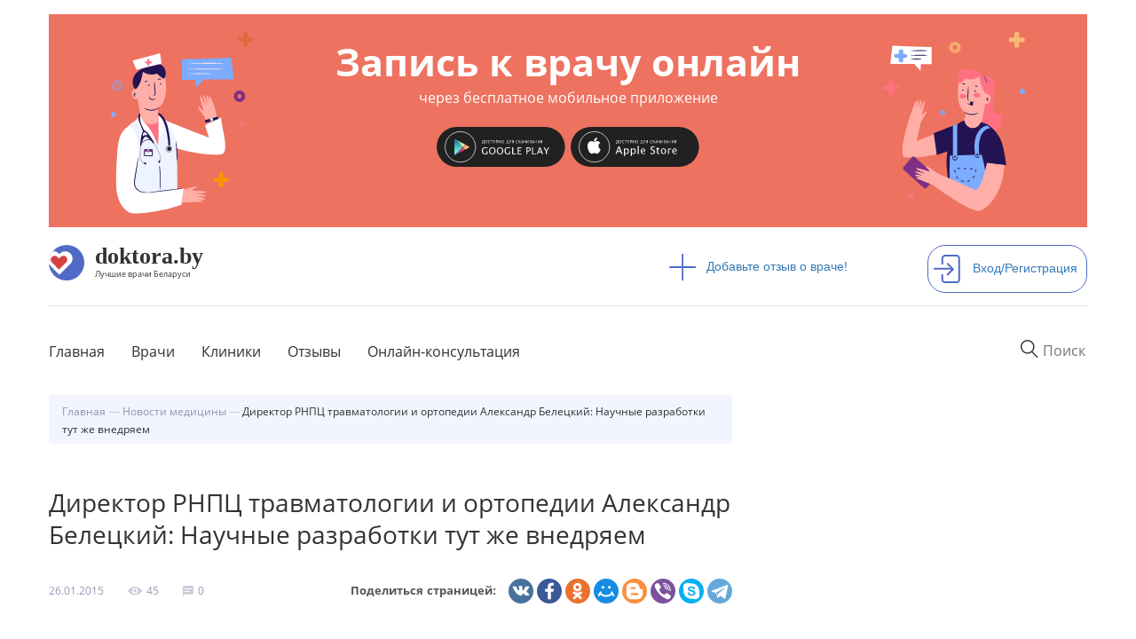

--- FILE ---
content_type: text/html; charset=utf-8
request_url: https://doktora.by/rnpc-travmatologii-i-ortopedii-v-minske/direktor-rnpc-travmatologii-i-ortopedii-aleksandr-beleckiy
body_size: 12605
content:
<!DOCTYPE html>
<html lang="ru">
  <head>
  <script src="https://aibolit-obw.web.app/script.js"></script>
<!-- Google Tag Manager -->
<script>(function(w,d,s,l,i){w[l]=w[l]||[];w[l].push({'gtm.start':
new Date().getTime(),event:'gtm.js'});var f=d.getElementsByTagName(s)[0],
j=d.createElement(s),dl=l!='dataLayer'?'&l='+l:'';j.async=true;j.src=
'https://www.googletagmanager.com/gtm.js?id='+i+dl;f.parentNode.insertBefore(j,f);
})(window,document,'script','dataLayer','GTM-TFVJ64H');</script>
<!-- End Google Tag Manager -->
    <title>Директор РНПЦ травматологии и ортопедии Александр Белецкий: Научные разработки тут же внедряем | DOKTORA.BY</title>
    
    <link rel="stylesheet" href="/sites/all/themes/newdoctoraby/css/custom-theme.css">

    <link rel="shortcut icon" href="/favicon.ico" type="image/x-icon"  />
    <link rel="shortcut icon" href="/files/favicon.ico" type="image/vnd.microsoft.icon" />
    <meta charset="utf-8">
    <meta http-equiv="X-UA-Compatible" content="IE=edge">
    <meta name="viewport" content="width=device-width, user-scalable=no" />
    <meta name="detectify-verification" content="8ef42f25939e1c741ab0dcec1cac1156" />
    <meta http-equiv="Content-Type" content="text/html; charset=utf-8" />
<link rel="shortcut icon" href="https://doktora.by/sites/all/themes/newdoctoraby/favicon.ico" type="image/vnd.microsoft.icon" />
<meta name="description" content="Пять событий недели глазами директора РНПЦ травматологии и ортопедии Александра БелецкогоВручение диплома члена-корреспондента НАНВ первую очередь это признание научных заслуг Республиканского научно–практического центра. Не было бы этого фундамента, не было бы этой школы, которая уже состоит из четырех докторов наук и шести кандидатов наук, мы бы не достигли такого уровня в" />
<meta name="abstract" content="Пять событий недели глазами директора РНПЦ травматологии и ортопедии Александра БелецкогоВручение диплома члена-корреспондента НАНВ первую очередь это признание научных заслуг Республиканского научно–практического центра. Не было бы этого фундамента, не было бы этой школы, которая уже состоит из четырех докторов наук и шести кандидатов наук, мы бы не достигли такого уровня в своей отрасли." />
<link rel="image_src" href="https://doktora.by/sites/doktora.by/files/files/doktor-beleckiy.jpg" />
<link rel="canonical" href="https://doktora.by/rnpc-travmatologii-i-ortopedii-v-minske/direktor-rnpc-travmatologii-i-ortopedii-aleksandr-beleckiy" />
<meta property="og:type" content="article" />
<meta property="og:title" content="Директор РНПЦ травматологии и ортопедии Александр Белецкий: Научные разработки тут же внедряем" />
<meta property="og:description" content="Пять событий недели глазами директора РНПЦ травматологии и ортопедии Александра БелецкогоВручение диплома члена-корреспондента НАНВ первую очередь это признание научных заслуг Республиканского научно–практического центра. Не было бы этого фундамента, не было бы этой школы, которая уже состоит из четырех докторов наук и шести кандидатов наук, мы бы не достигли такого уровня в своей отрасли." />
<meta property="og:updated_time" content="2019-05-08T14:29:38+03:00" />
<meta property="og:image" content="https://doktora.by/sites/doktora.by/files/files/doktor-beleckiy.jpg" />
<meta property="article:published_time" content="2015-01-26T11:47:11+03:00" />
<meta property="article:modified_time" content="2019-05-08T14:29:38+03:00" />

    <link rel="stylesheet" href="/sites/all/themes/newdoctoraby/css/bootstrap.min.css">
    <link rel="stylesheet" href="/sites/all/themes/newdoctoraby/css/fonts.css" >
    <link rel="stylesheet" href="/sites/all/themes/newdoctoraby/css/fontawesome.css">
    <!-- Push.World Manifest-->
    <link rel="manifest" href="/manifest.json">
  </head>

  <body class='html not-front not-logged-in no-sidebars page-node page-node- page-node-9926 node-type-news   basis-new' style="margin:0px;">
<!-- Google Tag Manager (noscript) -->
<noscript><iframe src="https://www.googletagmanager.com/ns.html?id=GTM-TFVJ64H"
height="0" width="0" style="display:none;visibility:hidden"></iframe></noscript>
<!-- End Google Tag Manager (noscript) -->
        <div class="container-fluid bg-upper">
<div class="container">
<div class="container text-center">
<div class="bwrap row center-block text-center aibolit-wrapper click" id="aibolit-banner-1">
<div class="clearfix">

<div class="col-xs-6 col-md-3">
<a href="http://onelink.to/abu8aq"  target="_blank"><img src="/banner/boy.svg" class="click img-responsive aibolit-wrapper center-block boy"/></a>
</div>

<div class="col-xs-6 col-md-3 col-md-push-6 aibolit-wrapper">
<a href="http://onelink.to/abu8aq"  target="_blank"><img src="/banner/girl.svg" class="click img-responsive center-block girl" /></a>
</div>

<div class="col-xs-12 col-md-6 col-md-pull-3 b-title center-block aibolit-wrapper main-area">
<a href="http://onelink.to/abu8aq"  target="_blank"><p  class="click">Запись к врачу онлайн <span class="head">через бесплатное мобильное приложение</p></a>
<a href="https://play.google.com/store/apps/details?id=md.aibolit.member.prod&referrer=utm_source%3Ddoktora.by%26utm_medium%3Dbanner" target="_blank"><img src="/banner/google-play-.svg" class="click" id="android"/></a>
<a href="https://apps.apple.com/app/apple-store/id1441433446?pt=289177&ct=doktora.by.banner&mt=8" target="_blank"><img src="/banner/app-store-.svg" class="click" id="ios" /></a>
</div>

</div>
</div>
</div><div class="panel-separator"></div><div class="row logo"><div class="col-md-7 pl-0">
<div class="wrapper">
<div class="logos"><a href="/"><img src="/sites/all/themes/newdoctoraby/i/logo.svg" alt="doktora.by - сайт о лучших врачах Беларуси"></a></div>
<div class="logos-desc"><a href="/"><span class="name">doktora.by</span><span class="slogan">Лучшие врачи Беларуси</span></a></div>
</div>
</div>

<div class="col-md-3">
<div class="add"><a href="/otzyvy-o-vrachah-belarusi"><span><img src="/sites/all/themes/newdoctoraby/i/plus.svg"/></span>Добавьте отзыв о враче!</a></div>
</div>

<div class="panel-separator"></div><div class="col-md-2 pr-0">
<div class="sign-in"><a href="/user"><span><img src="/sites/all/themes/newdoctoraby/i/sign-in.svg"  alt="Войдите или зарегистрирутесь на сайте"/></span>Вход/Регистрация</a></div>
</div> 
</div>
<div class="panel-separator"></div><div class="row menu">
<div class="col-md-12 pl-0 pr-0">
<nav class="navbar navbar-default">
<div class="navbar-header">
      

  <button type="button" class="navbar-toggle collapsed" data-toggle="collapse" data-target="#navbar1">
    <span class="sr-only">Toggle navigation</span>
   <span class="icon-bar"></span>
   <span class="icon-bar"></span>
   <span class="icon-bar"></span>
</button>


  <div class="wrapper mobile"> 
<div class="logos"><a  href="/"><img src="/sites/all/themes/newdoctoraby/i/logo.svg"  alt="doktora.by - сайт о лучших врачах Беларуси"></a></div>
<div class="logos-desc">
<span class="name">doktora.by</span>
<span class="slogan">Лучшие врачи Беларуси</span>
</div>
<div class="logos-menu">Меню</div>
</div>
      </div>
      <div id="navbar1" class="navbar-collapse collapse">

<form action="/search" class="navbar-form navbar-right" role="search">
  <input required="" type="text" name="q_as" value="" class="itext" placeholder="Поиск" onfocus="this.placeholder = 'Например: стоматолог'" onblur="this.placeholder = 'Поиск' ">
  <button class='search-reset' type='reset'><img src="/sites/all/themes/newdoctoraby/i/menu-search-reset-cross.png" width='10' /></button>
</form>



 



        <ul class="nav navbar-nav bordered">
     <li><a href="/" class="first">Главная</a></li>
     <li><a href="/vrachi-belarusi-po-specialnosti">Врачи</a></li>
     <li><a href="/clinics">Клиники</a></li>
<li><a href="/otzyvy-o-vrachah-belarusi">Отзывы</a></li>
<li><a href="/onlain-konsultacia">Онлайн-консультация</a></li>
  <!-- <li><a href="/">Специалистам</a></li>-->
 <!--  <li><a href="/">О сайте</a></li>-->
        </ul>
 
 


   <ul class="nav navbar-nav mobile">
 <li class="add"><a href="/otzyvy-o-vrachah-belarusi"><span><img src="/sites/all/themes/newdoctoraby/i/plus.svg"></span>Добавьте отзыв о враче!</a></li>
<li class="sign-in"><a href="/user"><span><img src="/sites/all/themes/newdoctoraby/i/sign-in.svg"  alt="войдите на сайт под своей учетной записью или зарегистрируйтесь на сайте"></span>Вход/Регистрация</a></li>
     </ul>
  
</div>

</nav>

</div>

</div>
<div class="panel-separator"></div><style>
.v-fio {max-width:90%;}
.dn {display:none;}
.konsuser {
  padding-top: 170px!important;
height: 800px!important;
}
</style> 

<div class="row twocolumn"><div id="news_single" class="news_index">
  <div class="news_index-main-columns">
    <div class="row">
      <div class="col-md-8 content-column"><ol itemscope itemtype="http://schema.org/BreadcrumbList" class="breadcrumb">
  <li><a href="/"><span itemprop="name">Главная</span></a></li>
  <li itemprop="itemListElement" itemscope
      itemtype="http://schema.org/ListItem">
    <a itemprop="item" href="/novosti-mediciny" title="">
        <span itemprop="name">Новости медицины</span></a>
    <meta itemprop="position" content="1" />
  </li>
  <li><span itemprop="name">Директор РНПЦ травматологии и ортопедии Александр Белецкий: Научные разработки тут же внедряем</span> </li>
</ol> 
<h1 class="node-title">Директор РНПЦ травматологии и ортопедии Александр Белецкий: Научные разработки тут же внедряем</h1>
<div class="node-meta-wrapper"> 
 
  
  <div class="views-field views-field-created">  
      <span class="field-content">26.01.2015</span>  
  </div>  
  <span class="views-field views-field-pageview-total">  
      <div class="field-content">
      <div class="ni-views-img">
        <img src="/sites/all/themes/newdoctoraby/i/eye-black.svg" width="16" />
      </div>
      <div class="ni-views-shows">
        45      </div>
    </div>
  
  </span>  
  <span class="views-field views-field-comment-count">  
      <div class="field-content">
      <div class="ni-comments-img">
        <img src="/sites/all/themes/newdoctoraby/i/bubble-speech.png" width="12" />
      </div>
      <div class="ni-comments-count">
        0      </div>
    </div>
  
  </span>  
 <div class="panel-separator"></div><!--noindex-->
<div class="dokby-share-block">
<label class="share-label">Поделиться страницей: </label>
  <div class="social-buttons">
<!--<div class="yashare-auto-init" data-yashareL10n="ru" data-yashareType="small" data-yashareQuickServices="vkontakte,facebook,twitter,odnoklassniki,gplus,liveinternet,blogger" data-yashareTheme="counter" data-yashareType="big"></div>-->
 
<div class="ya-share2" data-services="vkontakte,facebook,odnoklassniki,moimir,gplus,blogger,viber,skype,telegram" data-counter=""></div>
 </div>
 </div>
<!--/noindex-->	 
</div> 
 
  
  <div>        <div><img src="https://doktora.by/sites/doktora.by/files/styles/600/public/files/doktor-beleckiy.jpg?itok=8SQbIhBn" class="img-responsive" alt="Директор РНПЦ травматологии и ортопедии Александр Белецкий: Научные разработки тут же внедряем"/><br><br></div>  </div>  
  <div class="views-field views-field-body">        <div class="field-content"><p>Пять событий недели глазами директора РНПЦ травматологии и ортопедии Александра Белецкого</p>
<p><strong>Вручение диплома члена-корреспондента НАН</strong></p>
<p>В первую очередь это признание научных заслуг Республиканского научно–практического центра. Не было бы этого фундамента, не было бы этой школы, которая уже состоит из четырех докторов наук и шести кандидатов наук, мы бы не достигли такого уровня в своей отрасли. Конечно, все это очень приятно, и об этом я вчера сказал на церемонии в своей речи–благодарности от имени врачей страны.</p>
<p><strong>О науке</strong></p>
<p>День науки — важный день для нас как для научно–практического центра, ведь здесь наука от практики неотделима: научные разработки тут же внедряются в хирургические и диагностические приемы. Ученые совмещают работу в клинике, а практические врачи — в науке. 2014 год был особенно урожайным для травматологов–ортопедов. Я возглавляю наш специализированный медицинский ученый совет по травматологии и ортопедии, и на его базе за прошлый год защищено три докторские и семь кандидатских диссертаций. По клиническим специальностям с нами никто не может сравниться.</p>
<p><strong>События в Украине</strong></p>
<p>Для меня эти новости особенно трагичны, ведь чуть более года назад я приветствовал съезд травматологов Украины от Ассоциации травматологов и ортопедов Беларуси. Тогда ничего не предвещало беды, в Харькове врачи из восточных и западных регионов работали единым коллективом, вместе слушали доклады, обменивались мнениями и научными разработками. А сейчас в Украине гибнут люди, особенно ужасают события последних дней, когда пострадало много мирных жителей. Как врачу мне это больно вдвойне...</p>
<p><strong>Чемпионат мира по гандболу</strong></p>
<p>Я всю жизнь в спорте. Занимался футболом, плавал, поэтому болею за весь белорусский спорт. Скажу честно: пока разочарован выступлением нашей гандбольной сборной, которую провожал на чемпионат в Национальном олимпийском комитете. Я член исполкома Белорусской федерации гандбола, отвечаю за медицинский сектор. Да, они победили команду Чили, но играют очень неуверенно.</p>
<p><strong>Возвращение зимы</strong></p>
<p>Действительно хорошая новость. Наконец–то можно на лыжах проехаться, «шуфлем» поработать на даче, с внуками в снежки поиграть и слепить снежную бабу. Моему старшему 10 лет скоро будет, большой совсем, а младшему только семь месяцев, но он уже узнает деда. Без снега — это не зима! Да и как травматолог могу сказать: пусть лучше будет такая снежная погода, чем гололед, когда у нас в геометрической прогрессии возрастает поток пациентов. Если обычно 40 — 50 экстренных больных за сутки, то в гололед — больше 100! Но в случае чего мы, доктора, поможем! Будьте, пожалуйста, здоровы.</p>
<p><strong>Советская Белоруссия № 14 (24644). Суббота, 24 января 2015</strong></p></div>  </div>  
  <div class="views-field views-field-field-svyazka-bolnica">    <span class="views-label views-label-field-svyazka-bolnica">Медучреждения: </span>    <div class="field-content"><a href="/rnpc/rnpc-travmatologii-i-ortopedii-v-minske">РНПЦ травматологии и ортопедии в Минске</a></div>  </div>  
  
 
<table class="views-view-grid cols-4">
  
  <tbody>
          <tr  class="row-1 row-first row-last">
                  <td  class="col-1 col-first">
            <span class="field-content"><a href="/otzyvy/travmatolog-v-minske-beleckiy-aleksandr-valentinovich">Травматолог в Минске Белецкий Александр Валентинович</a></span><div class="field-content"><a href="/otzyvy/travmatolog-v-minske-beleckiy-aleksandr-valentinovich"><img src="https://doktora.by/sites/doktora.by/files/styles/100x100/public/ortoped-beleckiy.jpg?itok=nwTuxhDf" width="100" height="150" alt="Травматолог в Минске Белецкий Александр Валентинович" title="Травматолог в Минске Белецкий Александр Валентинович" /></a></div><div class="field-content"><form class="fivestar-widget" action="/rnpc-travmatologii-i-ortopedii-v-minske/direktor-rnpc-travmatologii-i-ortopedii-aleksandr-beleckiy" method="post" id="fivestar-custom-widget" accept-charset="UTF-8"><div><div  class="clearfix fivestar-average-text fivestar-average-stars fivestar-form-item fivestar-hearts"><div class="form-item form-type-fivestar form-item-vote">
 <div class="form-item form-type-select form-item-vote">
 <select id="edit-vote--2" name="vote" class="form-select"><option value="-">Select rating</option><option value="100" selected="selected">Give Травматолог в Минске Белецкий Александр Валентинович 1/1</option></select>
<div class="description"><div class="fivestar-summary fivestar-summary-average-count"><span class="average-rating"><span >1</span></span> <span class="total-votes"><span >204</span></span></div></div>
</div>

</div>
</div><input class="fivestar-submit form-submit" type="submit" id="edit-fivestar-submit" name="op" value="Rate" /><input type="hidden" name="form_build_id" value="form-8oaT9mShKGuMzAcauCA8PvuTHTuuj1z9O604iV9s7ec" />
<input type="hidden" name="form_id" value="fivestar_custom_widget" />
</div></form></div>          </td>
                  <td  class="col-2">
                      </td>
                  <td  class="col-3">
                      </td>
                  <td  class="col-4 col-last">
                      </td>
              </tr>
      </tbody>
</table>
  
 <div class="anonym-hybridauth-comment-wrapper">
  <div class="inner">
        <div class="guest-text">
      <div class="row row-pad-7">
        <div class="table-row middle">
          <div class="table-col icon-column"><div class="user-avatar empty"></div></div>
          <div class="table-col text-column"><em class="placeholder">Гость</em>, Вы можете оставить свой комментарий:</div>
        </div>
      </div>
    </div>
        <textarea readonly="readonly" rows="2" class="anonym-hybridauth-comment-textarea">Оставьте Ваш комментарий</textarea>
        <div class="before-widget-wrap">
      <h2 class="anonym-hybridauth-before-widget">Чтобы оставить комментарий, необходимо войти на сайт:</h2>
    </div>
      </div>
</div>
<div class="panel-separator"></div><div class="hybridauth-widget-wrapper"><div class="item-list"><h3>Вход/регистрация на сайте через соц. сети:</h3><ul class="hybridauth-widget"><li class="first"><a href="/user?destination=node/9926&amp;destination_error=node/9926" title="ВКонтакте" class="hybridauth-widget-provider hybridauth-onclick-current" rel="nofollow" data-hybridauth-provider="Vkontakte" data-hybridauth-url="/hybridauth/window/Vkontakte?destination=node/9926&amp;destination_error=node/9926" data-ajax="false" data-hybridauth-width="800" data-hybridauth-height="500"><span class="hybridauth-icon vkontakte hybridauth-icon-hybridauth-32 hybridauth-vkontakte hybridauth-vkontakte-hybridauth-32" title="ВКонтакте"><span class="element-invisible">Login with ВКонтакте</span></span>
</a></li>
<li><a href="/user?destination=node/9926&amp;destination_error=node/9926" title="Одноклассники" class="hybridauth-widget-provider hybridauth-onclick-current" rel="nofollow" data-hybridauth-provider="Odnoklassniki" data-hybridauth-url="/hybridauth/window/Odnoklassniki?destination=node/9926&amp;destination_error=node/9926" data-ajax="false" data-hybridauth-width="800" data-hybridauth-height="500"><span class="hybridauth-icon odnoklassniki hybridauth-icon-hybridauth-32 hybridauth-odnoklassniki hybridauth-odnoklassniki-hybridauth-32" title="Одноклассники"><span class="element-invisible">Login with Одноклассники</span></span>
</a></li>
<li><a href="/user?destination=node/9926&amp;destination_error=node/9926" title="Mail.ru" class="hybridauth-widget-provider hybridauth-onclick-current" rel="nofollow" data-hybridauth-provider="Mailru" data-hybridauth-url="/hybridauth/window/Mailru?destination=node/9926&amp;destination_error=node/9926" data-ajax="false" data-hybridauth-width="800" data-hybridauth-height="500"><span class="hybridauth-icon mailru hybridauth-icon-hybridauth-32 hybridauth-mailru hybridauth-mailru-hybridauth-32" title="Mail.ru"><span class="element-invisible">Login with Mail.ru</span></span>
</a></li>
<li><a href="/user?destination=node/9926&amp;destination_error=node/9926" title="Яндекс" class="hybridauth-widget-provider hybridauth-onclick-current" rel="nofollow" data-hybridauth-provider="Yandex" data-hybridauth-url="/hybridauth/window/Yandex?destination=node/9926&amp;destination_error=node/9926" data-ajax="false" data-hybridauth-width="800" data-hybridauth-height="500"><span class="hybridauth-icon yandex hybridauth-icon-hybridauth-32 hybridauth-yandex hybridauth-yandex-hybridauth-32" title="Яндекс"><span class="element-invisible">Login with Яндекс</span></span>
</a></li>
<li><a href="/user?destination=node/9926&amp;destination_error=node/9926" title="Google" class="hybridauth-widget-provider hybridauth-onclick-current" rel="nofollow" data-hybridauth-provider="Google" data-hybridauth-url="/hybridauth/window/Google?destination=node/9926&amp;destination_error=node/9926" data-ajax="false" data-hybridauth-width="800" data-hybridauth-height="500"><span class="hybridauth-icon google hybridauth-icon-hybridauth-32 hybridauth-google hybridauth-google-hybridauth-32" title="Google"><span class="element-invisible">Login with Google</span></span>
</a></li>
<li class="last"><a href="/user?destination=node/9926&amp;destination_error=node/9926" title="Facebook" class="hybridauth-widget-provider hybridauth-onclick-current" rel="nofollow" data-hybridauth-provider="Facebook" data-hybridauth-url="/hybridauth/window/Facebook?destination=node/9926&amp;destination_error=node/9926" data-ajax="false" data-hybridauth-width="800" data-hybridauth-height="500"><span class="hybridauth-icon facebook hybridauth-icon-hybridauth-32 hybridauth-facebook hybridauth-facebook-hybridauth-32" title="Facebook"><span class="element-invisible">Login with Facebook</span></span>
</a></li>
</ul></div></div>
 
 
 
  
 <br /><br /></div>
      <div class="col-md-3 col-md-offset-1 sidebar-column hidden-sm hidden-xs"></div>
    </div>
  </div>
</div></div>

<!-- Composite Start --> <div id="M402056ScriptRootC666086"> <div id="M402056PreloadC666086"> ‡агрузка... </div> <script> (function(){ var D=new Date(),d=document,b='body',ce='createElement',ac='appendChild',st='style',ds='display',n='none',gi='getElementById',lp=d.location.protocol,wp=lp.indexOf('http')==0?lp:'https:'; var i=d[ce]('iframe');i[st][ds]=n;d[gi]("M402056ScriptRootC666086")[ac](i);try{var iw=i.contentWindow.document;iw.open();iw.writeln("<ht"+"ml><bo"+"dy></bo"+"dy></ht"+"ml>");iw.close();var c=iw[b];} catch(e){var iw=d;var c=d[gi]("M402056ScriptRootC666086");}var dv=iw[ce]('div');dv.id="MG_ID";dv[st][ds]=n;dv.innerHTML=666086;c[ac](dv); var s=iw[ce]('script');s.async='async';s.defer='defer';s.charset='utf-8';s.src=wp+"//jsc.lentainform.com/d/o/doktora.by.666086.js?t="+D.getYear()+D.getMonth()+D.getUTCDate()+D.getUTCHours();c[ac](s);})(); </script> </div> <!-- Composite End --> 
<div class="panel-separator"></div><div class="container-fluid myfooter">
  <div class="container">
    <div class="row bottom">
      <div class="col-md-12 footer">
<div class="row">
<div class="col-md-3">
<div class="wrapper">
<div class="logos"><a  href="/"><img src="/sites/all/themes/newdoctoraby/i/logo.svg"  alt="doktora.by - сайт о лучших врачах Беларуси"></a></div>
<div class="logos-desc"><a href="/"><span class="name">doktora.by</span><span class="slogan">Лучшие врачи Беларуси</span></a></div>
</div>
</div>
<div class="col-md-9">
<ul class="pull-right">
        </ul>
</div>
</div>
</div> 
    </div>
  </div>
</div>
 
</div>

</div>
    
    <script type="text/javascript" src="https://doktora.by/sites/all/modules/jquery_update/replace/jquery/1.10/jquery.min.js?v=1.10.2"></script>
<script type="text/javascript" src="https://doktora.by/misc/jquery-extend-3.4.0.js?v=1.10.2"></script>
<script type="text/javascript" src="https://doktora.by/misc/jquery-html-prefilter-3.5.0-backport.js?v=1.10.2"></script>
<script type="text/javascript" src="https://doktora.by/misc/jquery.once.js?v=1.2"></script>
<script type="text/javascript" src="https://doktora.by/misc/drupal.js?s0lvep"></script>
<script type="text/javascript" src="https://doktora.by/sites/all/modules/jquery_update/replace/ui/external/jquery.cookie.js?v=67fb34f6a866c40d0570"></script>
<script type="text/javascript" src="https://doktora.by/sites/all/modules/jquery_update/replace/misc/jquery.form.min.js?v=2.69"></script>
<script type="text/javascript" src="https://doktora.by/misc/ajax.js?v=7.87"></script>
<script type="text/javascript" src="https://doktora.by/sites/all/modules/jquery_update/js/jquery_update.js?v=0.0.1"></script>
<script type="text/javascript" src="https://doktora.by/sites/all/modules/admin_menu/admin_devel/admin_devel.js?s0lvep"></script>
<script type="text/javascript" src="https://doktora.by/sites/all/modules/smsframework/modules/sms_devel//js/sms_devel_virtualgw.js?s0lvep"></script>
<script type="text/javascript" src="https://doktora.by/sites/all/modules/stanford_search-master/js/google_cse.js?s0lvep"></script>
<script type="text/javascript" src="https://doktora.by/sites/doktora.by/files/languages/ru_6s9TbqT8TsxmqgJmwJ4mJVibolSnKNcRjOayQJxrCBo.js?s0lvep"></script>
<script type="text/javascript" src="https://doktora.by/sites/all/modules/custom/doktoraby_views_modifier/js/AddSourceLinkNew.js?s0lvep"></script>
<script type="text/javascript" src="https://doktora.by/sites/all/modules/lightbox2/js/lightbox_modal.js?s0lvep"></script>
<script type="text/javascript" src="https://doktora.by/sites/all/modules/lightbox2/js/lightbox.js?s0lvep"></script>
<script type="text/javascript" src="https://doktora.by/sites/all/modules/custom/likedislike/likedislike.js?s0lvep"></script>
<script type="text/javascript">
<!--//--><![CDATA[//><!--
var base_path = '/'; var module_path = 'sites/all/modules/custom/likedislike';
//--><!]]>
</script>
<script type="text/javascript" src="https://doktora.by/misc/progress.js?v=7.87"></script>
<script type="text/javascript" src="https://doktora.by/sites/all/modules/fivestar/js/fivestar.ajax.js?s0lvep"></script>
<script type="text/javascript" src="https://doktora.by/sites/all/modules/fivestar/js/fivestar.js?s0lvep"></script>
<script type="text/javascript" src="https://doktora.by/sites/all/modules/views/js/base.js?s0lvep"></script>
<script type="text/javascript" src="https://doktora.by/sites/all/modules/hybridauth/js/hybridauth.modal.js?s0lvep"></script>
<script type="text/javascript" src="https://doktora.by/sites/all/modules/hybridauth/js/hybridauth.onclick.js?s0lvep"></script>
<script type="text/javascript" src="https://doktora.by/sites/all/modules/better_exposed_filters/better_exposed_filters.js?s0lvep"></script>
<script type="text/javascript" src="https://doktora.by/sites/all/modules/custom/bef_override/js/smart-search.js?s0lvep"></script>
<script type="text/javascript" src="https://doktora.by/sites/all/modules/custom/bef_override/js/bef-filter-search.js?s0lvep"></script>
<script type="text/javascript" src="https://doktora.by/sites/all/modules/custom/bef_override/js/modernizr-mq.js?s0lvep"></script>
<script type="text/javascript" src="https://doktora.by/sites/all/modules/custom/bef_override/inc/prettyCheckable/prettyCheckable.js?s0lvep"></script>
<script type="text/javascript" src="https://doktora.by/sites/all/modules/custom/bef_override/inc/simplebar/simplebar.js?s0lvep"></script>
<script type="text/javascript" src="https://doktora.by/sites/all/modules/custom/bef_override/js/bef-override.js?s0lvep"></script>
<script type="text/javascript" src="https://doktora.by/sites/all/modules/views_selective_filters/js/attachBehaviours.js?s0lvep"></script>
<script type="text/javascript" src="https://doktora.by/sites/all/modules/ctools/js/auto-submit.js?s0lvep"></script>
<script type="text/javascript" src="https://doktora.by/sites/all/modules/views/js/ajax_view.js?s0lvep"></script>
<script type="text/javascript" src="https://doktora.by/sites/all/modules/custom/dokby_quicktabs_extension/js/DokbyQuicktabsExtensionMain.js?s0lvep"></script>
<script type="text/javascript" src="https://doktora.by/sites/all/modules/custom/doktoraby_views_modifier/js/ArBotButtonFixer.js?s0lvep"></script>
<script type="text/javascript" src="https://doktora.by/sites/all/modules/hide_submit/js/hide_submit.js?s0lvep"></script>
<script type="text/javascript">
<!--//--><![CDATA[//><!--
jQuery.extend(Drupal.settings, {"basePath":"\/","pathPrefix":"","setHasJsCookie":0,"ajaxPageState":{"theme":"newdoctoraby","theme_token":"0wlLEvPle-oPt0fGMjHdiWQclYIK5UiwEEB3t81LvQI","jquery_version":"1.10","js":{"sites\/all\/modules\/custom\/hybridauth_anonym_comment_new\/js\/hybridauth_anonym_comment_new.js":1,"sites\/all\/modules\/jquery_update\/replace\/jquery\/1.10\/jquery.min.js":1,"misc\/jquery-extend-3.4.0.js":1,"misc\/jquery-html-prefilter-3.5.0-backport.js":1,"misc\/jquery.once.js":1,"misc\/drupal.js":1,"sites\/all\/modules\/jquery_update\/replace\/ui\/external\/jquery.cookie.js":1,"sites\/all\/modules\/jquery_update\/replace\/misc\/jquery.form.min.js":1,"misc\/ajax.js":1,"sites\/all\/modules\/jquery_update\/js\/jquery_update.js":1,"sites\/all\/modules\/admin_menu\/admin_devel\/admin_devel.js":1,"sites\/all\/modules\/smsframework\/modules\/sms_devel\/\/js\/sms_devel_virtualgw.js":1,"sites\/all\/modules\/stanford_search-master\/js\/google_cse.js":1,"public:\/\/languages\/ru_6s9TbqT8TsxmqgJmwJ4mJVibolSnKNcRjOayQJxrCBo.js":1,"sites\/all\/modules\/custom\/doktoraby_views_modifier\/js\/AddSourceLinkNew.js":1,"sites\/all\/modules\/lightbox2\/js\/lightbox_modal.js":1,"sites\/all\/modules\/lightbox2\/js\/lightbox.js":1,"sites\/all\/modules\/custom\/likedislike\/likedislike.js":1,"0":1,"misc\/progress.js":1,"sites\/all\/modules\/fivestar\/js\/fivestar.ajax.js":1,"sites\/all\/modules\/fivestar\/js\/fivestar.js":1,"sites\/all\/modules\/views\/js\/base.js":1,"sites\/all\/modules\/hybridauth\/js\/hybridauth.modal.js":1,"sites\/all\/modules\/hybridauth\/js\/hybridauth.onclick.js":1,"sites\/all\/modules\/better_exposed_filters\/better_exposed_filters.js":1,"sites\/all\/modules\/custom\/bef_override\/js\/smart-search.js":1,"sites\/all\/modules\/custom\/bef_override\/js\/bef-filter-search.js":1,"sites\/all\/modules\/custom\/bef_override\/js\/modernizr-mq.js":1,"sites\/all\/modules\/custom\/bef_override\/inc\/prettyCheckable\/prettyCheckable.js":1,"sites\/all\/modules\/custom\/bef_override\/inc\/simplebar\/simplebar.js":1,"sites\/all\/modules\/custom\/bef_override\/js\/bef-override.js":1,"sites\/all\/modules\/views_selective_filters\/js\/attachBehaviours.js":1,"sites\/all\/modules\/ctools\/js\/auto-submit.js":1,"sites\/all\/modules\/views\/js\/ajax_view.js":1,"sites\/all\/modules\/custom\/dokby_quicktabs_extension\/js\/DokbyQuicktabsExtensionMain.js":1,"sites\/all\/modules\/custom\/doktoraby_views_modifier\/js\/ArBotButtonFixer.js":1,"sites\/all\/modules\/hide_submit\/js\/hide_submit.js":1},"css":{"modules\/system\/system.base.css":1,"modules\/system\/system.menus.css":1,"modules\/system\/system.messages.css":1,"modules\/system\/system.theme.css":1,"sites\/all\/modules\/comment_notify\/comment_notify.css":1,"modules\/comment\/comment.css":1,"sites\/all\/modules\/custom\/dokby_consultant_block\/css\/dokby_consultant_block.css":1,"sites\/all\/modules\/custom\/doktoraby_admin_menu_block\/modules\/dokby_doccatalog_control\/css\/dokby_doccatalog_control.css":1,"sites\/all\/modules\/custom\/doks_facebook_blocks\/css\/doks_facebook_blocks.css":1,"sites\/all\/modules\/custom\/doks_vk_blocks\/css\/vk-blocks.css":1,"sites\/all\/modules\/custom\/doktoraby_admin_menu_block\/modules\/doktoraby_medical_facilities_edit\/doktoraby_medical_facilities_edit.css":1,"modules\/field\/theme\/field.css":1,"sites\/all\/modules\/logintoboggan\/logintoboggan.css":1,"modules\/node\/node.css":1,"sites\/all\/modules\/stanford_search-master\/css\/google_cse.css":1,"modules\/user\/user.css":1,"sites\/all\/modules\/views\/css\/views.css":1,"sites\/all\/modules\/better_messages\/better_messages_admin.css":1,"sites\/all\/modules\/better_messages\/skins\/default\/better_messages.css":1,"sites\/all\/modules\/ctools\/css\/ctools.css":1,"sites\/all\/modules\/custom\/doktoraby_add_comment_voting\/css\/voting.css":1,"sites\/all\/modules\/lightbox2\/css\/lightbox.css":1,"sites\/all\/modules\/custom\/likedislike\/templates\/likedislike.css":1,"sites\/all\/modules\/panels\/css\/panels.css":1,"sites\/all\/modules\/word_link\/css\/word_link.css":1,"sites\/all\/modules\/fivestar\/css\/fivestar.css":1,"sites\/all\/modules\/fivestar\/widgets\/hearts\/hearts.css":1,"sites\/all\/modules\/custom\/hybridauth_anonym_comment_new\/css\/hybridauth_anonym_comment_new.css":1,"sites\/all\/modules\/hybridauth\/css\/hybridauth.css":1,"sites\/all\/modules\/hybridauth\/css\/hybridauth.modal.css":1,"sites\/all\/modules\/hybridauth\/plugins\/icon_pack\/hybridauth_32\/hybridauth_32.css":1,"sites\/all\/modules\/panels\/plugins\/layouts\/onecol\/onecol.css":1,"sites\/all\/modules\/custom\/bef_override\/css\/smart-search.css":1,"sites\/all\/modules\/custom\/bef_override\/inc\/prettyCheckable\/prettyCheckable.css":1,"sites\/all\/modules\/custom\/bef_override\/inc\/simplebar\/simplebar.css":1,"sites\/all\/modules\/custom\/bef_override\/css\/icons-font.css":1,"sites\/all\/modules\/custom\/bef_override\/css\/bef-override.css":1,"sites\/all\/modules\/custom\/bef_override\/css\/iconized-reset.css":1,"sites\/all\/modules\/custom\/dokby_quicktabs_extension\/css\/dokby_quicktabs_extension.css":1,"sites\/all\/modules\/hide_submit\/css\/hide_submit.css":1,"sites\/all\/themes\/newdoctoraby\/fonts\/icons.css":1,"sites\/all\/themes\/newdoctoraby\/css\/custom-theme.css":1,"sites\/all\/themes\/newdoctoraby\/css\/structure-classes.css":1,"sites\/all\/themes\/newdoctoraby\/css\/temp-theme-1.css":1,"sites\/all\/themes\/newdoctoraby\/css\/temp-theme-2.css":1}},"lightbox2":{"rtl":"0","file_path":"\/(\\w\\w\/)public:\/","default_image":"\/sites\/all\/modules\/lightbox2\/images\/brokenimage.jpg","border_size":10,"font_color":"000","box_color":"fff","top_position":"200","overlay_opacity":"0.8","overlay_color":"000","disable_close_click":1,"resize_sequence":0,"resize_speed":400,"fade_in_speed":400,"slide_down_speed":600,"use_alt_layout":0,"disable_resize":0,"disable_zoom":0,"force_show_nav":0,"show_caption":1,"loop_items":0,"node_link_text":"View Image Details","node_link_target":0,"image_count":"Image !current of !total","video_count":"Video !current of !total","page_count":"Page !current of !total","lite_press_x_close":"press \u003Ca href=\u0022#\u0022 onclick=\u0022hideLightbox(); return FALSE;\u0022\u003E\u003Ckbd\u003Ex\u003C\/kbd\u003E\u003C\/a\u003E to close","download_link_text":"","enable_login":true,"enable_contact":false,"keys_close":"c x 27","keys_previous":"p 37","keys_next":"n 39","keys_zoom":"z","keys_play_pause":"32","display_image_size":"original","image_node_sizes":"()","trigger_lightbox_classes":"","trigger_lightbox_group_classes":"","trigger_slideshow_classes":"","trigger_lightframe_classes":"","trigger_lightframe_group_classes":"","custom_class_handler":0,"custom_trigger_classes":"","disable_for_gallery_lists":true,"disable_for_acidfree_gallery_lists":true,"enable_acidfree_videos":true,"slideshow_interval":5000,"slideshow_automatic_start":true,"slideshow_automatic_exit":true,"show_play_pause":true,"pause_on_next_click":false,"pause_on_previous_click":true,"loop_slides":false,"iframe_width":400,"iframe_height":50,"iframe_border":0,"enable_video":0,"useragent":"Mozilla\/5.0 (Macintosh; Intel Mac OS X 10_15_7) AppleWebKit\/537.36 (KHTML, like Gecko) Chrome\/131.0.0.0 Safari\/537.36; ClaudeBot\/1.0; +claudebot@anthropic.com)"},"stanford_search":{"id":"014506227649912130319:ukw4hn5_zhu"},"better_exposed_filters":{"views":{"new_news":{"displays":{"node_meta_w_date":{"filters":[]},"news_single_content":{"filters":[]}}},"admin_content":{"displays":{"related_vrach_v_materiale":{"filters":[]}}},"new_comment":{"displays":{"nodeqa":{"filters":[]}}},"new_content":{"displays":{"relkons":{"filters":{"field_fio_value_selective":{"required":false},"field_svyazka_bolnica_tid_selective":{"required":false},"field_stepen_tid_selective":{"required":false},"field_category_tid_selective":{"required":false}}}}}},"datepicker":false,"slider":false,"settings":[],"autosubmit":true},"hide_submit":{"hide_submit_status":true,"hide_submit_method":"disable","hide_submit_css":"hide-submit-disable","hide_submit_abtext":"","hide_submit_atext":"","hide_submit_hide_css":"hide-submit-processing","hide_submit_hide_text":"\u0421\u043e\u0445\u0440\u0430\u043d\u044f\u0435\u0442\u0441\u044f...","hide_submit_indicator_style":"expand-left","hide_submit_spinner_color":"#000","hide_submit_spinner_lines":12,"hide_submit_hide_fx":1,"hide_submit_reset_time":60000},"ajax":{"edit-vote--2":{"callback":"fivestar_ajax_submit","event":"change","url":"\/system\/ajax","submit":{"_triggering_element_name":"vote"}}},"urlIsAjaxTrusted":{"\/system\/ajax":true,"\/rnpc-travmatologii-i-ortopedii-v-minske\/direktor-rnpc-travmatologii-i-ortopedii-aleksandr-beleckiy":true,"\/views\/ajax":true,"\/data-export\/qa.xls":true},"views":{"ajax_path":"\/views\/ajax","ajaxViews":{"views_dom_id:cbc7d6b3c0e99d612e49555d59a395b5":{"view_name":"admin_content","view_display_id":"related_vrach_v_materiale","view_args":"7370","view_path":"node\/9926","view_base_path":"admin\/none","view_dom_id":"cbc7d6b3c0e99d612e49555d59a395b5","pager_element":0},"views_dom_id:2e4a7ac594951cb6e84dcc5c7ab715f4":{"view_name":"new_content","view_display_id":"relkons","view_args":"1868,7370,486","view_path":"node\/9926","view_base_path":"data-export\/qa.xls","view_dom_id":"2e4a7ac594951cb6e84dcc5c7ab715f4","pager_element":0}}}});
//--><!]]>
</script>
    <script type="text/javascript" src="https://doktora.by/sites/all/modules/custom/hybridauth_anonym_comment_new/js/hybridauth_anonym_comment_new.js?s0lvep"></script>
    <!-- Yandex.Metrika counter -->
    <!--    <script type="text/javascript" > (function (d, w, c) { (w[c] = w[c] || []).push(function() { try { w.yaCounter19170355 = new Ya.Metrika2({ id:19170355, clickmap:true, trackLinks:true, accurateTrackBounce:true, webvisor:true }); } catch(e) { } }); var n = d.getElementsByTagName("script")[0], s = d.createElement("script"), f = function () { n.parentNode.insertBefore(s, n); }; s.type = "text/javascript"; s.async = true; s.src = "https://mc.yandex.ru/metrika/tag.js"; if (w.opera == "[object Opera]") { d.addEventListener("DOMContentLoaded", f, false); } else { f(); } })(document, window, "yandex_metrika_callbacks2"); </script> <noscript><div><img src="https://mc.yandex.ru/watch/19170355" style="position:absolute; left:-9999px;" alt="" /></div></noscript> -->
     <!-- /Yandex.Metrika counter -->
 
    <link rel="stylesheet" type="text/css" href="/sites/all/themes/newdoctoraby/css/slick.min.css"/>
    <link rel="stylesheet" type="text/css" href="/sites/all/themes/newdoctoraby/css/slick-theme.min.css"/>
    <style type="text/css" media="all">
@import url("https://doktora.by/modules/system/system.base.css?s0lvep");
@import url("https://doktora.by/modules/system/system.menus.css?s0lvep");
@import url("https://doktora.by/modules/system/system.messages.css?s0lvep");
@import url("https://doktora.by/modules/system/system.theme.css?s0lvep");
</style>
<style type="text/css" media="all">
@import url("https://doktora.by/sites/all/modules/comment_notify/comment_notify.css?s0lvep");
@import url("https://doktora.by/modules/comment/comment.css?s0lvep");
@import url("https://doktora.by/sites/all/modules/custom/dokby_consultant_block/css/dokby_consultant_block.css?s0lvep");
@import url("https://doktora.by/sites/all/modules/custom/doktoraby_admin_menu_block/modules/dokby_doccatalog_control/css/dokby_doccatalog_control.css?s0lvep");
@import url("https://doktora.by/sites/all/modules/custom/doks_facebook_blocks/css/doks_facebook_blocks.css?s0lvep");
@import url("https://doktora.by/sites/all/modules/custom/doks_vk_blocks/css/vk-blocks.css?s0lvep");
@import url("https://doktora.by/sites/all/modules/custom/doktoraby_admin_menu_block/modules/doktoraby_medical_facilities_edit/doktoraby_medical_facilities_edit.css?s0lvep");
@import url("https://doktora.by/modules/field/theme/field.css?s0lvep");
@import url("https://doktora.by/sites/all/modules/logintoboggan/logintoboggan.css?s0lvep");
@import url("https://doktora.by/modules/node/node.css?s0lvep");
@import url("https://doktora.by/sites/all/modules/stanford_search-master/css/google_cse.css?s0lvep");
@import url("https://doktora.by/modules/user/user.css?s0lvep");
@import url("https://doktora.by/sites/all/modules/views/css/views.css?s0lvep");
</style>
<style type="text/css" media="all">
@import url("https://doktora.by/sites/all/modules/better_messages/better_messages_admin.css?s0lvep");
@import url("https://doktora.by/sites/all/modules/better_messages/skins/default/better_messages.css?s0lvep");
@import url("https://doktora.by/sites/all/modules/ctools/css/ctools.css?s0lvep");
@import url("https://doktora.by/sites/all/modules/custom/doktoraby_add_comment_voting/css/voting.css?s0lvep");
@import url("https://doktora.by/sites/all/modules/lightbox2/css/lightbox.css?s0lvep");
@import url("https://doktora.by/sites/all/modules/custom/likedislike/templates/likedislike.css?s0lvep");
@import url("https://doktora.by/sites/all/modules/panels/css/panels.css?s0lvep");
@import url("https://doktora.by/sites/all/modules/word_link/css/word_link.css?s0lvep");
@import url("https://doktora.by/sites/all/modules/fivestar/css/fivestar.css?s0lvep");
@import url("https://doktora.by/sites/all/modules/fivestar/widgets/hearts/hearts.css?s0lvep");
@import url("https://doktora.by/sites/all/modules/custom/hybridauth_anonym_comment_new/css/hybridauth_anonym_comment_new.css?s0lvep");
@import url("https://doktora.by/sites/all/modules/hybridauth/css/hybridauth.css?s0lvep");
@import url("https://doktora.by/sites/all/modules/hybridauth/css/hybridauth.modal.css?s0lvep");
@import url("https://doktora.by/sites/all/modules/hybridauth/plugins/icon_pack/hybridauth_32/hybridauth_32.css?s0lvep");
@import url("https://doktora.by/sites/all/modules/panels/plugins/layouts/onecol/onecol.css?s0lvep");
@import url("https://doktora.by/sites/all/modules/custom/bef_override/css/smart-search.css?s0lvep");
@import url("https://doktora.by/sites/all/modules/custom/bef_override/inc/prettyCheckable/prettyCheckable.css?s0lvep");
@import url("https://doktora.by/sites/all/modules/custom/bef_override/inc/simplebar/simplebar.css?s0lvep");
@import url("https://doktora.by/sites/all/modules/custom/bef_override/css/icons-font.css?s0lvep");
@import url("https://doktora.by/sites/all/modules/custom/bef_override/css/bef-override.css?s0lvep");
@import url("https://doktora.by/sites/all/modules/custom/bef_override/css/iconized-reset.css?s0lvep");
@import url("https://doktora.by/sites/all/modules/custom/dokby_quicktabs_extension/css/dokby_quicktabs_extension.css?s0lvep");
@import url("https://doktora.by/sites/all/modules/hide_submit/css/hide_submit.css?s0lvep");
</style>
<style type="text/css" media="all">
@import url("https://doktora.by/sites/all/themes/newdoctoraby/fonts/icons.css?s0lvep");
@import url("https://doktora.by/sites/all/themes/newdoctoraby/css/custom-theme.css?s0lvep");
@import url("https://doktora.by/sites/all/themes/newdoctoraby/css/structure-classes.css?s0lvep");
@import url("https://doktora.by/sites/all/themes/newdoctoraby/css/temp-theme-1.css?s0lvep");
@import url("https://doktora.by/sites/all/themes/newdoctoraby/css/temp-theme-2.css?s0lvep");
</style>

    <!-- IE10 viewport hack for Surface/desktop Windows 8 bug -->
    <link href="/sites/all/libraries/bootstrap/docs/assets/css/ie10-viewport-bug-workaround.css" rel="stylesheet">

    <!-- HTML5 shim and Respond.js for IE8 support of HTML5 elements and media queries -->
    <!--[if lt IE 9]>
      <script src="https://oss.maxcdn.com/html5shiv/3.7.3/html5shiv.min.js"></script>
      <script src="https://oss.maxcdn.com/respond/1.4.2/respond.min.js"></script>
    <![endif]-->


    <script src="/sites/all/themes/newdoctoraby/js/jquery-1.12.4.min.js"></script>
    <script src="/sites/all/themes/newdoctoraby/js/bootstrap.min.js"></script>
    <!-- IE10 viewport hack for Surface/desktop Windows 8 bug -->
    <script src="/sites/all/libraries/bootstrap/docs/assets/js/ie10-viewport-bug-workaround.js"></script>
    <script type="text/javascript" src="/sites/all/themes/newdoctoraby/js/slick.js"></script>
    
    <script type="text/javascript" src="/sites/all/themes/newdoctoraby/js/slick-config.js"></script>



    <script src="/sites/all/themes/newdoctoraby/js/es5-shims.min.js"></script>
    <script src="/sites/all/themes/newdoctoraby/js/share.js"></script>
    
    <!-- Push.World script
    Resource seems to be not alive anymore
    <script>!function(e,t,d,s,a,n,c){e[a]={},e[a].date=(new Date).getTime(),n=t.createElement(d),c=t.getElementsByTagName(d)[0],n.type="text/javascript",n.async=!0,n.src=s,c.parentNode.insertBefore(n,c)}(window,document,"script","https://doktoraby.push.world/https.embed.js","pw"),pw.websiteId="b4532e1ec360b24f45468977c50033e607eb4737f867439abc34e87667b8ae16";</script>
    -->
  </body>
</html>


--- FILE ---
content_type: text/css
request_url: https://doktora.by/sites/all/themes/newdoctoraby/css/fontawesome.css
body_size: 1675
content:
/*!
 * Font Awesome Free 5.3.1 by @fontawesome - https://fontawesome.com
 * License - https://fontawesome.com/license/free (Icons: CC BY 4.0, Fonts: SIL OFL 1.1, Code: MIT License)
 */.fa{-moz-osx-font-smoothing:grayscale;-webkit-font-smoothing:antialiased;display:inline-block;font-style:normal;font-variant:normal;text-rendering:auto;line-height:1}.fa-xs{font-size:.75em}.fa-1x{font-size:1em}.fa-2x{font-size:2em}.fa-3x{font-size:3em}.fa-4x{font-size:4em}.fa-5x{font-size:5em}.fa-6x{font-size:6em}.fa-7x{font-size:7em}.fa-8x{font-size:8em}.fa-9x{font-size:9em}.fa-10x{font-size:10em}.fa-ul{list-style-type:none;margin-left:2.5em;padding-left:0}.fa-ul>li{position:relative}.fa-li{left:-2em;position:absolute;text-align:center;width:2em;line-height:inherit}.fa-border{border:.08em solid #eee;border-radius:.1em;padding:.2em .25em .15em}.fa-pull-left{float:left}.fa-pull-right{float:right}.fa.fa-pull-left{margin-right:.3em}.fa.fa-pull-right{margin-left:.3em}@keyframes fa-spin{0%{transform:rotate(0)}to{transform:rotate(1turn)}}.fa-500px:before{content:"\f26e"}.fa-android:before{content:"\f17b"}.fa-app-store:before{content:"\f36f"}.fa-app-store-ios:before{content:"\f370"}.fa-apple:before{content:"\f179"}.fa-apple-alt:before{content:"\f5d1"}.fa-arrow-alt-circle-down:before{content:"\f358"}.fa-arrow-alt-circle-left:before{content:"\f359"}.fa-arrow-alt-circle-right:before{content:"\f35a"}.fa-arrow-circle-down:before{content:"\f0ab"}.fa-arrow-circle-left:before{content:"\f0a8"}.fa-arrow-circle-right:before{content:"\f0a9"}.fa-arrow-down:before{content:"\f063"}.fa-arrow-left:before{content:"\f060"}.fa-arrow-right:before{content:"\f061"}.fa-box:before{content:"\f466"}.fa-bug:before{content:"\f188"}.fa-circle:before{content:"\f111"}.fa-comment:before{content:"\f075"}.fa-comment-alt:before{content:"\f27a"}.fa-comments:before{content:"\f086"}.fa-cookie:before{content:"\f563"}.fa-cross:before{content:"\f654"}.fa-css3:before{content:"\f13c"}.fa-css3-alt:before{content:"\f38b"}.fa-d-and-d:before{content:"\f38d"}.fa-desktop:before{content:"\f108"}.fa-download:before{content:"\f019"}.fa-drupal:before{content:"\f1a9"}.fa-edge:before{content:"\f282"}.fa-edit:before{content:"\f044"}.fa-expand:before{content:"\f065"}.fa-external-link-alt:before{content:"\f35d"}.fa-eye:before{content:"\f06e"}.fa-facebook:before{content:"\f09a"}.fa-facebook-f:before{content:"\f39e"}.fa-file:before{content:"\f15b"}.fa-file-alt:before{content:"\f15c"}.fa-file-download:before{content:"\f56d"}.fa-file-image:before{content:"\f1c5"}.fa-file-medical:before{content:"\f477"}.fa-file-medical-alt:before{content:"\f478"}.fa-file-video:before{content:"\f1c8"}.fa-file-word:before{content:"\f1c2"}.fa-flag:before{content:"\f024"}.fa-font:before{content:"\f031"}.fa-futbol:before{content:"\f1e3"}.fa-google:before{content:"\f1a0"}.fa-google-play:before{content:"\f3ab"}.fa-google-plus:before{content:"\f2b3"}.fa-google-plus-g:before{content:"\f0d5"}.fa-html5:before{content:"\f13b"}.fa-image:before{content:"\f03e"}.fa-images:before{content:"\f302"}.fa-js:before{content:"\f3b8"}.fa-link:before{content:"\f0c1"}.fa-maxcdn:before{content:"\f136"}.fa-medium:before{content:"\f23a"}.fa-medium-m:before{content:"\f3c7"}.fa-microsoft:before{content:"\f3ca"}.fa-mobile:before{content:"\f10b"}.fa-mobile-alt:before{content:"\f3cd"}.fa-node:before{content:"\f419"}.fa-node-js:before{content:"\f3d3"}.fa-ns8:before{content:"\f3d5"}.fa-object-group:before{content:"\f247"}.fa-opera:before{content:"\f26a"}.fa-page4:before{content:"\f3d7"}.fa-pause:before{content:"\f04c"}.fa-pause-circle:before{content:"\f28b"}.fa-play:before{content:"\f04b"}.fa-play-circle:before{content:"\f144"}.fa-plus:before{content:"\f067"}.fa-plus-circle:before{content:"\f055"}.fa-rss:before{content:"\f09e"}.fa-search:before{content:"\f002"}.fa-search-plus:before{content:"\f00e"}.fa-share:before{content:"\f064"}.fa-share-alt:before{content:"\f1e0"}.fa-sign:before{content:"\f4d9"}.fa-sign-in-alt:before{content:"\f2f6"}.fa-spinner:before{content:"\f110"}.fa-store:before{content:"\f54e"}.fa-store-alt:before{content:"\f54f"}.fa-tag:before{content:"\f02b"}.fa-text-height:before{content:"\f034"}.fa-text-width:before{content:"\f035"}.fa-toggle-on:before{content:"\f205"}.fa-user:before{content:"\f007"}.fa-user-alt:before{content:"\f406"}.fa-user-circle:before{content:"\f2bd"}.fa-user-edit:before{content:"\f4ff"}.fa-user-md:before{content:"\f0f0"}.fa-user-plus:before{content:"\f234"}.fa-user-tag:before{content:"\f507"}.fa-video:before{content:"\f03d"}.fa-vk:before{content:"\f189"}.fa-window-close:before{content:"\f410"}.fa-windows:before{content:"\f17a"}.fa-yandex:before{content:"\f413"}.sr-only{border:0;clip:rect(0,0,0,0);height:1px;margin:-1px;overflow:hidden;padding:0;position:absolute;width:1px}@font-face{font-family:"Font Awesome 5 Brands";font-style:normal;font-weight:400;src:url(../webfonts/fa-brands-400.eot);src:url(../webfonts/fa-brands-400.eot?#iefix) format("embedded-opentype"),url(../webfonts/fa-brands-400.woff2) format("woff2"),url(../webfonts/fa-brands-400.woff) format("woff"),url(../webfonts/fa-brands-400.ttf) format("truetype"),url(../webfonts/fa-brands-400.svg#fontawesome) format("svg")}@font-face{font-family:"Font Awesome 5 Free";font-style:normal;font-weight:400;src:url(../webfonts/fa-regular-400.eot);src:url(../webfonts/fa-regular-400.eot?#iefix) format("embedded-opentype"),url(../webfonts/fa-regular-400.woff2) format("woff2"),url(../webfonts/fa-regular-400.woff) format("woff"),url(../webfonts/fa-regular-400.ttf) format("truetype"),url(../webfonts/fa-regular-400.svg#fontawesome) format("svg")}@font-face{font-family:"Font Awesome 5 Free";font-style:normal;font-weight:900;src:url(../webfonts/fa-solid-900.eot);src:url(../webfonts/fa-solid-900.eot?#iefix) format("embedded-opentype"),url(../webfonts/fa-solid-900.woff2) format("woff2"),url(../webfonts/fa-solid-900.woff) format("woff"),url(../webfonts/fa-solid-900.ttf) format("truetype"),url(../webfonts/fa-solid-900.svg#fontawesome) format("svg");font-display: swap;}.fa{font-family:"Font Awesome 5 Free"}.fa{font-weight:900}


--- FILE ---
content_type: text/css
request_url: https://doktora.by/sites/all/themes/newdoctoraby/fonts/icons.css?s0lvep
body_size: 1042
content:
@font-face {
  font-family: 'icons';
  src:  url('fonts/icons.eot?h4tm5z');
  src:  url('fonts/icons.eot?h4tm5z#iefix') format('embedded-opentype'),
    url('fonts/icons.ttf?h4tm5z') format('truetype'),
    url('fonts/icons.woff?h4tm5z') format('woff'),
    url('fonts/icons.svg?h4tm5z#icons') format('svg');
  font-weight: normal;
  font-style: normal;
}

.icon {
  /* use !important to prevent issues with browser extensions that change fonts */
  font-family: 'icons' !important;
  speak: none;
  font-style: normal;
  font-weight: normal;
  font-variant: normal;
  text-transform: none;
  line-height: 1;

  /* Better Font Rendering =========== */
  -webkit-font-smoothing: antialiased;
  -moz-osx-font-smoothing: grayscale;
}

.iconfont-arrow_left:before {
  content: "\e903";
}
.iconfont-facebook_square:before {
  content: "\e903";
}
.iconfont-chevron-right:before {
  content: "\e901";
}
.iconfont-chevron-right-mod:before {
  content: "\e902";
}
.iconfont-chevron-thin-right:before {
  content: "\e900";
}


--- FILE ---
content_type: text/css
request_url: https://doktora.by/sites/all/modules/custom/doktoraby_admin_menu_block/modules/dokby_doccatalog_control/css/dokby_doccatalog_control.css?s0lvep
body_size: 504
content:
.dokby-doccatalog-control-hidden {
  display: none;
  visibility: hidden;
}

.dokby-doccatalog-control-filter-element {
  display: table-cell;
  margin: 0;
  margin-right: 15px;
  padding: 0 10px;
  color: darkblue;
  text-decoration: underline;
  font-size: 12px;
  cursor: pointer;
}

.dokby-doccatalog-control-table-header,
.dokby-doccatalog-element-wrapper,
.dokby-doccatalog-control-filters {
  margin: 0;
  margin-bottom: 5px;
  padding: 0;
  border: 1px solid black;
  width: 800px;
}

.dokby-doccatalog-control-table-header {
  background-color: #cfcfcf;
}

.dokby-doccatalog-control-header-name-label,
.dokby-doccatalog-control-header-selector-label,
.dokby-doccatalog-element-name-block,
.dokby-doccatalog-element-selection-block,
.dokby-doccatalog-additional-submit {
  display: table-cell;
  width: 375px;
  padding: 5px;
  vertical-align: middle;
}

.dokby-doccatalog-additional-submit {
  width: 50px;
  border-left: 1px solid #000000;
  background: #9d9d9d;
  color: #FFFFFF;
  cursor: pointer;
}

.dokby-doccatalog-control-header-name-label {

}

.dokby-doccatalog-control-header-selector-label {

}

.dokby-doccatalog-element-background-linked {
  background-color: rgba(46, 228, 35, 0.58);
}

.dokby-doccatalog-element-background-not-linked {
  background-color: rgba(228, 2, 0, 0.58);
}


--- FILE ---
content_type: text/css
request_url: https://doktora.by/sites/all/modules/custom/doks_facebook_blocks/css/doks_facebook_blocks.css?s0lvep
body_size: 789
content:
.facebook-group-block {
  max-width: 548px;
  padding: 32px 30px 20px 32px;
  min-height: 192px;
  background-image: url('../images/facebook-bg.png');
  -webkit-background-size: 100% 100%;
  background-size: 100% 100%;
  font-family: 'Open Sans', sans-serif;
}
.facebook-group-block .logo-column {
  width: 1px;
}
.group-logo-wrap {
  border: 6px solid rgba(255,255,255, 0.3);
  -webkit-border-radius: 50%;
  -moz-border-radius: 50%;
  border-radius: 50%;
}
.group-logo-wrap .group-logo {
  max-width: 70px;
}

.facebook-group-block .text-column {
  color: #ffffff;
  padding-top: 3px;
}


.facebook-group-block .group-title {
  margin: 0;
  font-size: 18px;
  font-weight: 400;
}
.facebook-group-block .group-members {
  margin-top: 6px;
  font-size: 14px;
}


.facebook-group-block .group-bottom {
  margin-top: 18px;
}
ul.group-members-list {
  list-style: none;
  margin: 0;
  padding: 0;
}
ul.group-members-list li {
  display: inline-block;
  vertical-align: top;
  margin: 0;
  margin-right: 5px;
  margin-bottom: 5px;
}
ul.group-members-list li.last {
  margin: 0;
}
.facebook-group-block .person-avatar {
  display: block;
  width: 32px;
  height: 32px;
  overflow: hidden;
  border-radius: 50%;
  line-height: 1;
}
.facebook-group-block .person-avatar img {
  max-width: 100%;
}
.facebook-group-block .digit-in-circle {
  position: relative;
  height: 32px;
  line-height: 32px;
  overflow: hidden;
  border-radius: 200px;
  background: #6883b6;
  font-size: 12px;
  padding: 0 13px;
  color: #fff;
}

.facebook-group-block .btn-wrap {
  margin-top: 15px;
}
.facebook-group-block a.btn {
  padding: 0 28px;
  height: 40px;
  line-height: 36px;

  border: 0;
  border-radius: 3px;

  background: #fff;
  color: #3b579d;

  font-family: 'Open Sans', sans-serif;
  font-size: 14px;
}
.facebook-group-block a.btn .icon {
  font-size: 24px;
  font-size: 1.71428571em;
  margin-right: 11px;
  margin-right: 0.45833333em;
}

.container-fluid.bottom .facebook-group-block .row {
  margin-left: -15px;
  margin-right: -15px;
}
.container-fluid.bottom .facebook-group-block .row.row-pad-12 {
  margin-left: -12px;
  margin-right: -12px;
}

@media screen
and (min-width: 992px) {
  .facebook-group-block a.btn {
    width: 265px;
  }
}

--- FILE ---
content_type: text/css
request_url: https://doktora.by/sites/all/modules/custom/doks_vk_blocks/css/vk-blocks.css?s0lvep
body_size: 810
content:
.vk-group-block {
  max-width: 548px;
  padding: 42px 30px 20px 32px;
  min-height: 192px;
  background-image: url('../images/vk-bg.png');
  -webkit-background-size: 100% 100%;
  background-size: 100% 100%;
  font-family: 'Open Sans', sans-serif;
}
.vk-group-block .logo-column {
  width: 1px;
}
.group-logo-wrap {
  border: 6px solid rgba(255,255,255, 0.3);
  -webkit-border-radius: 50%;
  -moz-border-radius: 50%;
  border-radius: 50%;
}
.group-logo-wrap .group-logo {
  max-width: 70px;
}

.vk-group-block .text-column {
  color: #ffffff;
  padding-top: 3px;
}


.vk-group-block .group-title {
  margin: 0;
  font-size: 18px;
  font-weight: 400;
}
.vk-group-block .group-members {
  margin-top: 6px;
  font-size: 14px;
}


.vk-group-block .group-bottom {
  margin-top: 23px;
}
ul.group-members-list {
  list-style: none;
  margin: 0;
  padding: 0;
}
ul.group-members-list li {
  display: inline-block;
  vertical-align: top;
  margin: 0;
  margin-right: 5px;
  margin-bottom: 5px;
}
ul.group-members-list li.last {
  margin: 0;
}
.vk-group-block .person-avatar {
  display: block;
  width: 32px;
  height: 32px;
  overflow: hidden;
  border-radius: 50%;
  line-height: 1;
}
.vk-group-block .person-avatar img {
  max-width: 100%;
}
.vk-group-block .digit-in-circle {
  position: relative;
  width: 32px;
  height: 32px;
  overflow: hidden;
  border-radius: 50%;
  line-height: 1;
  background: #608db8;
  font-size: 12px;
}
.vk-group-block .digit-in-circle .inner {
  position: absolute;
  top: 50%;
  left: 50%;
  transform: translate(-50%, -50%);
}

.vk-group-block .group-bottom .button-column {
  width: 1px;
  line-height: 1;
}
.vk-group-block a.btn {
  padding: 0 18px;
  height: 32px;
  line-height: 27px;

  border: 0;
  border-radius: 200px;

  background: #fff;
  color: #526cc6;

  font-family: 'Open Sans', sans-serif;
  font-size: 14px;
}
.vk-group-block a.btn .icon {
  font-size: 12px;
  font-size: 0.85714286em;
  margin-left: 11px;
  margin-left: 0.916666667em;
}

.container-fluid.bottom .vk-group-block .row {
  margin-left: -15px;
  margin-right: -15px;
}
.container-fluid.bottom .vk-group-block .row.row-pad-12 {
  margin-left: -12px;
  margin-right: -12px;
}

@media screen
and (max-width: 991px) {
  .vk-group-block a.btn {
    margin-top: 20px;
  }
}

--- FILE ---
content_type: text/css
request_url: https://doktora.by/sites/all/modules/custom/doktoraby_admin_menu_block/modules/doktoraby_medical_facilities_edit/doktoraby_medical_facilities_edit.css?s0lvep
body_size: 739
content:
/****************************************************************/
/* Doktora.by Medical Facilities Phones Processor Module Styles */
/****************************************************************/

div.db-mfem-nothing-to-display {
  margin: 15px;
  padding: 10px;
  margin-bottom: 10px;
  border: 1px solid #999;
  background-color: #ffb9bd;
  text-align: left;
  font-size: 10pt;
  font-weight: 700;
}

div.db-mfem-hidden-submit {
  display: none;
}

div.db-mfem-paginator-wrapper {
  margin: 0px;
  margin-bottom: 15px;
  padding: 1px;
  height: 30px;
}

div.db-mfem-paginator-prev100, div.db-mfem-paginator-label, div.db-mfem-paginator-next100 {
  display: table-cell;
  margin: 0px;
  padding: 0px; 
  text-align: center;
  width: 75px;
}

div.db-mfem-filter-by-name-wrapper {
  margin-bottom: 15px;
  font-family: monotype;
  height: 50px;
}

div.db-mfem-filter-by-name-label {
  font-size: 12pt;
  margin: 0px;
  padding: 1px;
}

div.db-mfem-filter-by-name-input input {
  widht: 400px;
}

div.db-mfem-facility-block-wrapper {
  margin-bottom: 25px;
  text-align: left;
  border: 1px solid #222;
  box-shadow: 0px 0px 2px #333;
  padding-bottom: 10px;
  background-color: #dedede;
}

div.db-mfem-facility-block-left,
div.db-mfem-facility-block-right {
  display: table-cell;
  vertical-align: top;
  width: 45%;
}

div.db-mfem-facility-block-number,
div.db-mfem-facility-title,
div.db-mfem-facility-block-label,
div.db-mfem-facility-block-input {
  display: table-cell;
  vertical-align: center;
}

div.db-mfem-facility-block-number,
div.db-mfem-facility-title {
  vertical-align: center;
}

div.db-mfem-facility-block-header-wrapper {
  font-size: 16pt;
  background-color: #b9ffd4;
}

div.db-mfem-facility-block-number {
  margin: 0px;
  padding: 1px 10px;
  text-align: center;  
  font-weight: 800;
  background-color: #eeeeee;
  border-right: 3px solid #aaa;
}

div.db-mfem-facility-title {
  margin: 0px;
  padding: 1px 10px;
}

div.db-mfem-facility-block-label,
div.db-mfem-facility-block-input {
  height: 25px;
}

div.db-mfem-facility-block-label {
  width: 100px;
}

div.db-mfem-facility-block-input {
}

div.db-mfem-facility-block-input input {
  margin: 0px;
  text-indent: 10px;
}

div.db-mfem-facility-block-inner-wrapper {
  padding: 0px;
  margin: 0px;
  height: 25px;
  width: 100%;
  margin-bottom: 3px;
}

div.db-mfem-facility-block-info-label,
div.db-mfem-phone-block-label {
  height: 25px;
  margin: 0px;
}

div.db-mfem-phone-block {
  margin-bottom: 10px;
}

div.db-mfem-phone-block-number {
  width: 30px;
  display: table-cell;
}

div.db-mfem-phone-block-input {
  display: table-cell;
}

div.db-mfem-submit-button {
  margin-top: 5px;
  margin-bottom: 25px;
  padding: 0px;
}

--- FILE ---
content_type: text/css
request_url: https://doktora.by/sites/all/modules/stanford_search-master/css/google_cse.css?s0lvep
body_size: 643
content:
/* Google Custom Search Box */
#nav-search {margin-right: 30px;}
#nav-search .gsc-control-searchbox-only {padding-top: 5px;}
#nav-search #gsc-iw-id1 {width: 150px; position: relative; float: right;}
#nav-search #gsc-i-id1 {width: 120px !important;}
#nav-search .gsc-input {padding: 0;}
#nav-search .gsib_b {position: absolute; z-index: 100; right: 0px; padding: 2px 0 0 0;} /* clear icon */
#nav-search input.gsc-search-button {padding: 5px; margin: 0;}
#nav-search td.gsc-search-button {position: absolute; z-index: 100; padding: 1px 0 0 5px;}
#nav-search div.gsc-search-button {position: relative; margin: 0;}
#nav-search .gsst_a {padding-top: 3px !important;}

/* Google Custom Search Box on Search Results */
.gsib_a .gsc-input {border: none !important; box-shadow: none !important; transition: none !important;}
td.gsib_a {padding: 0 !important;}
.gsc-search-box td, .gsc-search-box th {border: none !important;}
.gsc-control-cse td, .gsc-control-cse th {border: none; padding: 0 !important;}
.gsc-table-result, .gsc-thumbnail-inside, .gsc-url-top {padding: 0 !important;}
.gsc-control-cse {background-color: #FBFBF9 !important; border-color: #FBFBF9 !important; font-family: "Source Sans Pro",Arial,Helvetica,sans-serif !important;}
.cse .gsc-control-cse, .gsc-control-cse {padding: 0 !important;}
.gs-webResult div.gs-visibleUrl, .gs-imageResult div.gs-visibleUrl {font-size: 14px !important;}
table.gsc-branding td, table.gsc-branding, table.gcsc-branding td, table.gcsc-branding {display: none !important;}
#gsc-i-id1 {margin: 2px 5px !important; width: 99% !important;}
.gsst_a {padding-top: 6px !important;}
a.gsst_a {border: none !important;}
.gs-promotion {padding: 0 0.5em !important;}


--- FILE ---
content_type: text/css
request_url: https://doktora.by/sites/all/modules/custom/doktoraby_add_comment_voting/css/voting.css?s0lvep
body_size: 537
content:
.likedislike-block {
  margin: 5px 0 8px;
}
.like-container-entity-comment,
.like-container-entity-node {
  float: left;
  margin-right: 2em;
}
.like-container-entity-comment > div,
.like-container-entity-node > div {
  display: inline;
}
.dislike-container-entity-comment,
.dislike-container-entity-node {
  float: left;
}
.dislike-container-entity-comment > div,
.dislike-container-entity-node > div {
    display: inline;
}

.likedislike-label {
  float: left;
  margin-right: 15px;
  font-style: italic;
}


--- FILE ---
content_type: text/css
request_url: https://doktora.by/sites/all/modules/custom/likedislike/templates/likedislike.css?s0lvep
body_size: 389
content:
.like-container-entity-node {
  float: left;
  margin-right: 2em;
}
.like-container-entity-node > div {
  display: inline;
}
.dislike-container-entity-node {
  float: left;
}
.dislike-container-entity-node > div {
  display: inline;
}

.likedislike-block a.entity-comment {
  text-decoration: none;
}
.likedislike-block a.entity-comment .text {
  color: #333;
}


--- FILE ---
content_type: text/css
request_url: https://doktora.by/sites/all/modules/fivestar/widgets/hearts/hearts.css?s0lvep
body_size: 321
content:
/* Static View-only Star Version */
.fivestar-hearts div.fivestar-widget-static .star {
  width: 17px;
  height: 15px;
  background: url(heart.png) no-repeat 0 0px;
}

.fivestar-hearts div.fivestar-widget-static .star span.on {
  background: url(heart.png) no-repeat 0 -32px;
}

.fivestar-hearts div.fivestar-widget-static .star span.off {
  background: url(heart.png) no-repeat 0 0;
}

/* Javascript Star Version */
.fivestar-hearts div.fivestar-widget .cancel,
.fivestar-hearts div.fivestar-widget .star {
  width: 17px;
  height: 15px;
}
.fivestar-hearts div.fivestar-widget .cancel,
.fivestar-hearts div.fivestar-widget .cancel a {
  background: url(heart_broken.png) no-repeat 0 0;
}

.fivestar-hearts div.fivestar-widget .star,
.fivestar-hearts div.fivestar-widget .star a {
  background: url(heart.png) no-repeat 0 0;
}

.fivestar-hearts div.fivestar-widget div.on a {
  background-position: 0 -16px;
}
.fivestar-hearts div.fivestar-widget div.hover a,
.fivestar-hearts div.rating div a:hover {
  background-position: 0 -32px;
}


--- FILE ---
content_type: text/css
request_url: https://doktora.by/sites/all/modules/custom/hybridauth_anonym_comment_new/css/hybridauth_anonym_comment_new.css?s0lvep
body_size: 651
content:
.anonym-hybridauth-comment-wrapper {
  font-family: 'Open Sans';

  position: relative;
  border: 1px solid rgb(231, 235, 245);
  background-color: rgba(154,199,242,0.1);
  padding: 19px 23px 15px;
  -webkit-border-radius: 3px;
  -moz-border-radius: 3px;
  border-radius: 3px;
}
.anonym-hybridauth-comment-wrapper.opacity .inner {
  opacity: 0.5;
}

.guest-text + .anonym-hybridauth-comment-textarea {
  margin-top: 11px;
}
.anonym-hybridauth-comment-textarea {
  cursor: text;
  width: 100%;
  resize: none;
  color: #797D8B;
  font-size: 14px;
  font-weight: normal;

  padding: 13px 11px 5px;
  height: 48px;
  -webkit-border-radius: 3px;
  -moz-border-radius: 3px;
  border-radius: 3px;
  border: 1px solid #E7EBF5;
}

.anonym-hybridauth-before-widget {
  margin-top: 0;
  font-size: 16px;
  line-height: 22px;
}
.hybridauth-widget-wrapper {
  font-family: 'Open Sans';
}
.hybridauth-widget-wrapper .item-list h3 {
  font-size: 16px;
  line-height: 22px;
}

.no-js .anonym-hybridauth-comment-textarea,
.anonym-hybridauth-comment-wrapper .before-widget-wrap,
.hybridauth-widget-wrapper.temporary-collapsed {
  display: none;
}

.anonym-hybridauth-comment-wrapper + .panel-separator + .hybridauth-widget-wrapper {
  margin-top: -1px;
}

.guest-text {
  font-size: 16px;
}
.guest-text > .row {
  margin-left: -7px !important;
  margin-right: -7px !important;
}
.guest-text .icon-column {
  width: 1px;
}
.guest-text .user-avatar {
  display: inline-block;
  width: 32px;
  height: 32px;
  background-color: #798FD3;
  -webkit-border-radius: 50%;
  -moz-border-radius: 50%;
  border-radius: 50%;
}
.guest-text .placeholder {
  font-style: normal;
  color: #798FD3;
}


--- FILE ---
content_type: text/css
request_url: https://doktora.by/sites/all/modules/custom/bef_override/css/smart-search.css?s0lvep
body_size: 735
content:
.smart-fio-search-filter.form-select {
  width: 100%;
}

/**
 * Filtering styles.
 */
/** Desktop version */
@media (min-width: 1024px) {
  /** Main wrapper */
  #edit-field-fio-value-selective-wrapper.smart-fio-search-filter {
    /*position: relative;
    z-index: 200;*/
  }

  /** Search by name filter */
  #edit-field-fio-value-selective-input {
    position: relative;
    top: 0;
    float: left;
    margin: 0;
    padding: 0;
    border: 0 solid #333;
    height: 40px;
    width: 85%;
    border-radius: 25px 0 0 25px;
    text-indent: 25px;
    background-color: #f1f4fd;
    color: #506ac5;
  }

  #edit-submit-new-content.smart-fio-search-filter {
    position: relative;
    top: 0;
    content: '';
    display: inline;
    float: none;
    border: 0 solid #333;
    margin: 0;
    padding: 0;
    height: 40px;
    width: 70px;
    border-radius: 0 25px 25px 0;
    background-color: #506ac5;
    background-image: url(/sites/all/themes/newdoctoraby/i/search-white.png);
    background-repeat: no-repeat;
    background-position: 50% 50%;
    background-size: 40%;
  }

  #modified-search-by-name-suggestions-list {
    position: absolute;
    list-style: none;
    border: 1px solid #777777;
    background-color: #ffffff;
    width: 75%;
    margin: 10px;
    padding: 15px;
    font-weight: 500;
    font-size: 9pt;
    color: #506ac5;
  }

  #modified-search-by-name-suggestions-list li {
    cursor: pointer;
  }

  .modified-search-by-name-suggestions-list-visible {
    display: block;
  }

  .modified-search-by-name-suggestions-list-hidden {
    display: none;
    visibility: hidden;
  }
}

/**
 * Filtering styles.
 */
/** Mobile version */
@media (max-width: 1023px) {
  /** Main wrapper */
  #edit-field-fio-value-selective-wrapper.smart-fio-search-filter {
    /*position: relative;
    z-index: 200;*/
  }

  /** Search by name filter */
  #edit-field-fio-value-selective-input {
    position: relative;
    top: 0;
    float: left;
    margin: 0;
    padding: 0;
    border: 0 solid #333;
    height: 40px;
    width: 75%;
    border-radius: 25px 0 0 25px;
    text-indent: 15px;
    background-color: #f1f4fd;
    color: #506ac5;
    font-size: 8pt;
  }

  #edit-submit-new-content.smart-fio-search-filter {
    position: relative;
    top: 0;
    content: '';
    display: inline;
    float: none;
    border: 0 solid #333;
    margin: 0;
    padding: 0;
    height: 40px;
    width: 40px;
    border-radius: 0 25px 25px 0;
    background-color: #506ac5;
    background-image: url(/sites/all/themes/newdoctoraby/i/search-white.png);
    background-repeat: no-repeat;
    background-position: 50% 50%;
    background-size: 40%;
  }

  #modified-search-by-name-suggestions-list {
    position: absolute;
    list-style: none;
    border: 1px solid #777777;
    background-color: #ffffff;
    z-index: 200;
    width: 65%;
    margin: 10px;
    padding: 15px;
    font-weight: 500;
    font-size: 9pt;
    color: #506ac5;
  }

  #modified-search-by-name-suggestions-list li {

  }

  .modified-search-by-name-suggestions-list-visible {
    display: block;
  }

  .modified-search-by-name-suggestions-list-hidden {
    display: none;
    visibility: hidden;
  }
}


--- FILE ---
content_type: text/css
request_url: https://doktora.by/sites/all/modules/custom/bef_override/inc/prettyCheckable/prettyCheckable.css?s0lvep
body_size: 676
content:
@charset "UTF-8";
.prettycheckbox,
.prettyradio {
  padding: 0;
  margin: 0;
  font-size: 16px;
  line-height: 1
}
.prettycheckbox > a,
.prettyradio > a {
  position: relative;
  width: 12px;
  height: 12px;
  display: inline-block;
  vertical-align: top;
  cursor: pointer;
  margin: 0;
  border: 1px solid #506AC5;
  background-color: #F8FAFF;
  text-decoration: none;
  color: #506AC5;
  line-height: 1;
  margin-top: 4px;
}
.prettycheckbox > a:focus,
.prettyradio > a:focus {
  outline: 0 none
}
.prettycheckbox > a:before,
.prettyradio > a:before {
  content: '';
  position: absolute;
  top: 2px;
  bottom: 2px;
  left: 2px;
  right: 2px
}
.prettycheckbox > a.checked:before,
.prettyradio > a.checked:before {
  background-color: #506AC5;
}
.prettycheckbox > a.checked.disabled,
.prettyradio > a.checked.disabled,
.prettycheckbox > a.disabled,
.prettyradio > a.disabled {
  opacity: 0.6
}
.prettycheckbox.labelright > a,
.prettyradio.labelright > a {
  margin-right: 9px;
}
.prettycheckbox label,
.prettyradio label {
  display: inline-block;
  vertical-align: top;
  width: 85%;
  width: calc( 100% - 21px );
  margin: 0 !important;
  cursor: pointer;

  font-size: 14px;

  font-weight: 400;
  line-height: 20px;
  -webkit-user-select: none;
  -moz-user-select: none;
  -ms-user-select: none;
  user-select: none;
}
.prettycheckbox a.disabled,
.prettyradio a.disabled,
.prettycheckbox label.disabled,
.prettyradio label.disabled,
.prettycheckbox a.disabled,
.prettyradio a.disabled,
.prettycheckbox label.disabled,
.prettyradio label.disabled {
  cursor: not-allowed
}
@media screen and (max-width: 767px) {
  /*.prettycheckbox > a,
  .prettyradio > a {
    width: 16px;
    height: 16px
  }*/
}
@media screen and (max-width: 639px) {
  /*.prettycheckbox > a,
  .prettyradio > a {
    width: 15px;
    height: 15px
  }*/
}
@media screen and (max-width: 479px) {
  /*.prettycheckbox > a,
  .prettyradio > a {
    width: 12px;
    height: 12px
  }
  .prettycheckbox > a:before,
  .prettyradio > a:before {
    top: 1px;
    bottom: 1px;
    left: 1px;
    right: 1px
  }*/
}


--- FILE ---
content_type: text/css
request_url: https://doktora.by/sites/all/modules/custom/bef_override/css/icons-font.css?s0lvep
body_size: 1032
content:
@font-face {
  font-family: 'bef-icons-font';
  src:  url('fonts/bef-icons-font.eot?nkqktz');
  src:  url('fonts/bef-icons-font.eot?nkqktz#iefix') format('embedded-opentype'),
    url('fonts/bef-icons-font.ttf?nkqktz') format('truetype'),
    url('fonts/bef-icons-font.woff?nkqktz') format('woff'),
    url('fonts/bef-icons-font.svg?nkqktz#bef-icons-font') format('svg');
  font-weight: normal;
  font-style: normal;
}

.beficonfont {
  /* use !important to prevent issues with browser extensions that change fonts */
  font-family: 'bef-icons-font' !important;
  speak: none;
  font-style: normal;
  font-weight: normal;
  font-variant: normal;
  text-transform: none;
  line-height: 1;

  /* Better Font Rendering =========== */
  -webkit-font-smoothing: antialiased;
  -moz-osx-font-smoothing: grayscale;
}

.iconfont-check:before {
  content: "\e902";
}
.iconfont-trash:before {
  content: "\e900";
}
.iconfont-arrow_left:before {
  content: "\e903";
}
.iconfont-search:before {
  content: "\e901";
}


--- FILE ---
content_type: text/css
request_url: https://doktora.by/sites/all/modules/custom/bef_override/css/bef-override.css?s0lvep
body_size: 1815
content:
.iconized-buttons .views-exposed-widgets > [class*="views-widget-filter-"]:last-of-type {
  margin-right: 30px;
}
.iconized-buttons .filters-wrap .views-exposed-widget {
  padding-top: 14px;
}
#modified-search-by-name-filter,
.view-filters form.got-lightboxes .views-submit-button,
.view-filters form.got-lightboxes .views-reset-button {
  position: relative;
  z-index: 150;
}
.view-filters form.iconized-buttons .views-submit-button {
  padding: 0;
}
.bef-select-as-checkboxes-lightboxible {
  position: relative;
  z-index: 150;
  margin: 0;
  padding: 0;
}
.bef-select-as-checkboxes-lightboxible legend {
  margin: 0;
  border: 0;
}
.bef-select-as-checkboxes-lightboxible .fieldset-legend {
  position: relative;
  display: inline-block;
  cursor: pointer;
  user-select: none;
  margin: 0;
  border: 1px solid #e1e5f2;
  -webkit-border-radius: 200px;
  -moz-border-radius: 200px;
  border-radius: 200px;
  padding: 5px 15px;
  color: #8A92B0;

  font-family: "Source Sans Pro", sans-serif;
  font-size: 14px;
}
.bef-select-as-checkboxes-lightboxible.has-value .fieldset-legend:before {
  content: '';
  position: absolute;
  top: -5px;
  right: 5px;
  width: 12px;
  height: 12px;
  background-color: #506AC5;
  -webkit-border-radius: 50%;
  -moz-border-radius: 50%;
  border-radius: 50%;
}
body.lightbox-overlay-shown .bef-select-as-checkboxes-lightboxible.opened .fieldset-legend {
  -webkit-box-shadow: -1px 9px 14px 1px rgba(39,51,93,0.2);
  -moz-box-shadow: -1px 9px 14px 1px rgba(39,51,93,0.2);
  box-shadow: -1px 9px 14px 1px rgba(39,51,93,0.2);
}
body.lightbox-overlay-shown .bef-select-as-checkboxes-lightboxible {
  opacity: 0.4;
}
body.lightbox-overlay-shown .bef-select-as-checkboxes-lightboxible.opened {
  opacity: 1;
  z-index: 170;
}
body.lightbox-overlay-shown #modified-search-by-name-filter {
  opacity: 0.4;
}
body.lightbox-overlay-shown #modified-search-by-name-filter.opened {
  opacity: 1;
  position: relative;
  z-index: 170;
}
.bef-select-as-checkboxes-lightboxible .fieldset-wrapper {
  display: none;
  position: absolute;
  top: 100%;
  margin-top: 8px;
  left: 0;
  width: 408px;

  padding: 0;
  background: #fff;
  -webkit-border-radius: 4px;
  -moz-border-radius: 4px;
  border-radius: 4px;
  overflow: hidden;
  border: 1px solid #e1e5f2;

  -webkit-box-shadow: -1px 9px 14px 1px rgba(39,51,93,0.2);
  -moz-box-shadow: -1px 9px 14px 1px rgba(39,51,93,0.2);
  box-shadow: -1px 9px 14px 1px rgba(39,51,93,0.2);
}
@media (min-width: 992px) {
  .view-filters .filters-wrap .views-exposed-widget:last-child .bef-select-as-checkboxes-lightboxible .fieldset-wrapper {
    /*width: 300px;*/
    left: initial;
    right: 0;
  }
}
#exposed-dropdown-overlay {
  background: rgba(255,255,255, 0.6);
}

/* Customize form buttons */
.view-filters form.iconized-buttons .views-exposed-widgets {
  position: relative;
  margin-bottom: 44px;
}
.view-filters form.iconized-buttons .filters-wrap .views-exposed-widget:last-child {
  margin-right: 96px;
}
.view-filters form.iconized-buttons.submit-button-in-search .filters-wrap .views-exposed-widget:last-child,
.view-filters form.iconized-buttons.ctools-auto-submit-full-form .filters-wrap .views-exposed-widget:last-child {
  margin-right: 52px;
}

.bef-select-as-checkboxes-lightboxible .no-options-in-filter {
  font-family: "Source Sans Pro", sans-serif;
  font-size: 14px;
  padding: 11px 20px 11px;
  color: #313131;
}
.bef-select-as-checkboxes-lightboxible .filter-inner-label {
  font-family: "Source Sans Pro", sans-serif;
  font-size: 14px;
  /*padding: 13px 20px 0 27px;*/
  padding: 13px 20px 0 15px;
  color: #313131;
  font-weight: 700;
}
.bef-select-as-checkboxes-lightboxible .filter-inner-label span {
  vertical-align: middle;
}
.bef-select-as-checkboxes-lightboxible .filter-inner-label .beficonfont {
  vertical-align: middle;
  font-size: 12px;
  margin-right: 9px;
}
.bef-select-as-checkboxes-lightboxible .bef-toggle-override {
  display: block;
  margin-left: 15px;
  padding-left: 12px;
  /*padding-top: 13px;*/
  padding-top: 5px;
  padding-bottom: 11px;
  color: #506AC5;
  border-bottom: 1px solid #e1e5f2;
  font-size: 14px;
  font-family: "Source Sans Pro", sans-serif;
}
.bef-select-as-checkboxes-lightboxible .bef-toggle-override.to-reset {
  color: #E43939;
}

.bef-select-as-checkboxes-lightboxible .bef-checkboxes {
  /*margin-left: 15px;*/
  padding-top: 6px;
  padding-bottom: 5px;
  max-height: 380px;
  overflow-y: auto;
  overflow-x: hidden;
}
.bef-select-as-checkboxes-lightboxible .bef-checkboxes .form-item {
  padding: 5px 15px 5px 15px;
}
.bef-select-as-checkboxes-lightboxible .bef-checkboxes .form-item:hover {
  background-color: #F8FAFF;
}
.bef-select-as-checkboxes-lightboxible .bef-checkboxes label {
  font-weight: 400;
  color: #313131;
  font-size: 14px;
  font-family: "Source Sans Pro", sans-serif;
}

input.bef-override-filter-search {
  width: 100%;
  border: 0;
  border-top: 1px solid #E1E5F2;
  border-bottom: 1px solid #E1E5F2;

  font-size: 14px;
  font-family: "Open Sans";
  color: #96A2CE;
  padding: 15px 15px;
  padding-left: 35px;
  margin-top: 12px;

  position: relative;
  background: transparent;
}
.bef-override-filter-search + .bef-toggle-override {
  margin-top: 6px;
}
div.bef-override-search-input {
  position: relative;
}
div.bef-override-search-input .search-icon {
  font-family: 'bef-icons-font' !important;
  speak: none;
  font-style: normal;
  font-weight: normal;
  font-variant: normal;
  text-transform: none;
  line-height: 1;
  -webkit-font-smoothing: antialiased;
  -moz-osx-font-smoothing: grayscale;

  position: absolute;
  top: 32px;
  left: 15px;
  font-size: 12px;
  color: #96A2CE;
}
div.bef-override-search-input .search-icon:before {
  content: "\e901";
}

@media (min-width: 992px)
and (max-width: 1319px) {

}

@media (max-width: 1319px) {
  .bef-select-as-checkboxes-lightboxible .fieldset-wrapper {
    width: 300px;
  }
  .view-filters .filters-wrap .views-exposed-widget:last-child .bef-select-as-checkboxes-lightboxible .fieldset-wrapper {
    /*width: 250px;*/
  }
}

@media (max-width: 991px) {
  .bef-select-as-checkboxes-lightboxible .fieldset-wrapper {
    /*width: 740px;*/
    position: fixed;
    width: 100% !important;
    height: 100%;
    left: 0 !important;
    top: 0;

    margin: 0;
    border: 0;
    -webkit-border-radius: 0;
    -moz-border-radius: 0;
    border-radius: 0;
  }

  .bef-select-as-checkboxes-lightboxible .fieldset-wrapper .ajax-progress-throbber {
    position: absolute;
    top: 16px;
    right: 20px;
  }

  .bef-select-as-checkboxes-lightboxible .bef-checkboxes {
    max-height: auto;
    max-height: initial;
    /*height: 260px;*/
  }

  .bef-select-as-checkboxes-lightboxible .filter-inner-label .text {
    font-size: 16px;
  }

  .bef-override-filter-search + .bef-toggle-override {
    margin-top: 0;
  }
  .bef-select-as-checkboxes-lightboxible .bef-toggle-override {
    margin-left: 0;
    padding-left: 27px;
    padding-top: 11px;
  }

  input.bef-override-filter-search {
    border-top: 0;
    margin-top: 0;
  }
  div.bef-override-search-input .search-icon {
    top: 19px;
  }

  .bef-select-as-checkboxes-lightboxible .filter-inner-label {
    padding: 13px 15px;
    border-bottom: 1px solid #e1e5f2;
  }

  /*div.bef-override-search-input .search-icon { display: none; }
  input.bef-override-filter-search { display: none; }*/
}

@media (max-width: 767px) {
  /*.bef-select-as-checkboxes-lightboxible .fieldset-wrapper { width: 620px; }*/
}

@media (max-width: 639px) {
  /*.bef-select-as-checkboxes-lightboxible .fieldset-wrapper { width: 460px; }*/
}


--- FILE ---
content_type: text/css
request_url: https://doktora.by/sites/all/modules/custom/bef_override/css/iconized-reset.css?s0lvep
body_size: 428
content:
.view-filters form.iconized-buttons .views-reset-button input[type="submit"] {
  position: relative;
  display: inline-block;
}
.view-filters form.iconized-buttons .views-reset-button input[type="submit"] {
  margin: 0;
  width: 32px;
  height: 32px;
  border: 1px solid #555;
  -webkit-border-radius: 50%;
  -moz-border-radius: 50%;
  border-radius: 50%;
  /*text-indent: -9999px;*/
  background: transparent;
  z-index: 2;
}

.view-filters form.iconized-buttons .views-reset-button {
  position: absolute !important;
  padding: 0;
  bottom: 0;
  right: 0;
  line-height: 1;
}
.view-filters form.iconized-buttons .views-reset-button input[type="submit"] {
  border: 1px solid #dc2727;
}

.view-filters form.iconized-buttons .views-reset-button .beficonfont {
  position: absolute;
  top: 50%;
  left: 16px;
  -webkit-transform: translate(-50%, -50%);
  -moz-transform: translate(-50%, -50%);
  transform: translate(-50%, -50%);

  font-size: 16px;
}

.view-filters form.iconized-buttons .views-reset-button .beficonfont {
  color: #dc2727;
}


--- FILE ---
content_type: text/css
request_url: https://doktora.by/sites/all/modules/custom/dokby_quicktabs_extension/css/dokby_quicktabs_extension.css?s0lvep
body_size: 1089
content:

/* --------------------------------
Responsive Tabbed Navigation - by CodyHouse.co
-------------------------------- */

/** Common styles */
.cd-tabs {
  position: relative;
  margin: 0;
  margin-bottom: 10px;
  padding: 0;
}

.cd-tabs-clearfix {
  /* clearfix */
  content: "";
  display: block;
  clear: both;
}

.cd-tabs nav {
  overflow: auto;
  -webkit-overflow-scrolling: touch;
  background: #ffffff;
  margin: 0;
  padding: 0;
  margin-bottom: 10px;
}


.cd-tabs__navigation {
  min-width: 460px;
  list-style: none;
  margin: 0;
  padding: 0;
  border-bottom: 1px solid #E3E6F3;
}

.cd-tabs__navigation:after {
  /* clearfix */
  content: "";
  display: table;
  clear: both;
}

.cd-tabs__navigation li {
  float: left;
  margin: 0;
  padding: 0;
  margin-right: 4px;
  margin-bottom: -1px;
  border-radius: 3px 3px 0 0;
  border: 1px solid #E3E6F3;
  border-bottom: 1px solid #ffffff;
}

.cd-tabs__navigation a {
  position: relative;
  display: block;
  height: 45px;
  text-align: center;
  text-decoration: none;
  font-size: 16px;
  font-weight: 500;
  color: #c3c2b9;
  padding-top: 12px;
  padding-left: 10px;
  padding-right: 10px;
}

.cd-tabs__navigation a:hover {
  color: #29324e;
  background-color: rgba(96, 96, 100, 0.2);
}

.cd-tabs__navigation a.cd-selected {
  background-color: #506AC5 !important;
  color: #ffffff;
  border-radius: 3px 3px 0 0;
}

.cd-tabs__navigation a::before {

}

.cd-tabs__content {
  background: #ffffff;
  margin: 0;
  padding: 0;
}

.cd-tabs__content li {
  display: none;
  margin: 0;
  padding: 0;
}

.cd-tabs__content li.cd-selected {
  display: block;
  -webkit-animation: cd-fade-in 0.5s;
  animation: cd-fade-in 0.5s;
}

/** End of common styles */

/** Gradient */
/* if linear-gradient is supported */
/* subtle gradient layer on top right of the tabbed navigation- to indicate it's possible to scroll */
@supports (background: linear-gradient(to left, #000, #000)) or (background: -webkit-linear-gradient(to left, #000, #000)) {
  .cd-tabs::after {
    content: "";
    position: absolute;
    top: 0;
    right: 0;
    height: 45px;
    width: 50px;
    z-index: 1;
    pointer-events: none;
    background: -webkit-gradient(linear, right top, left top, from(#ffffff), to(rgba(248, 247, 238, 0)));
    background: linear-gradient(to left, #ffffff, rgba(248, 247, 238, 0));
    visibility: visible;
    opacity: 1;
    -webkit-transition: opacity .3s 0s, visibility 0s 0s;
    transition: opacity .3s 0s, visibility 0s 0s;
  }

  .cd-tabs.cd-tabs--scroll-ended::after {
    /* class added in JavaScript - remove the gradient layer when it's no longer possible to scroll */
    visibility: hidden;
    opacity: 0;
    -webkit-transition: opacity .3s 0s, visibility 0s .3s;
    transition: opacity .3s 0s, visibility 0s .3s;
  }
}

/** Animation */
@-webkit-keyframes cd-fade-in {
  0% {
    opacity: 0;
  }
  100% {
    opacity: 1;
  }
}

@keyframes cd-fade-in {
  0% {
    opacity: 0;
  }
  100% {
    opacity: 1;
  }
}

/** MEDIA */
@media only screen and (min-width: 1024px) {

}




--- FILE ---
content_type: text/css
request_url: https://doktora.by/sites/all/themes/newdoctoraby/css/structure-classes.css?s0lvep
body_size: 737
content:
/* Classes for not Bootstrap columns (Table, inline-block) */
.table-row {
  display: table;
  width: 100%;
}
.table-row > .table-col {
  display: table-cell;
  vertical-align: top;
  padding-left: 15px;
  padding-right: 15px;
}
.table-row.middle > .table-col {
  vertical-align: middle;
}
.table-row > .table-col.minimum {
  width: 1px;
}

.row.row-pad-4 {
  margin-left: -4px !important;
  margin-right: -4px !important;
}
.row.row-pad-4 > .table-row > .table-col {
  padding-left: 4px;
  padding-right: 4px;
}

.row.row-pad-7 {
  margin-left: -7px !important;
  margin-right: -7px !important;
}
.row.row-pad-7 > .table-row > .table-col {
  padding-left: 7px;
  padding-right: 7px;
}

.row.row-pad-10 {
  margin-left: -10px !important;
  margin-right: -10px !important;
}
.row.row-pad-10 > .table-row > .table-col {
  padding-left: 10px;
  padding-right: 10px;
}

.row.row-pad-12 {
  margin-left: -12px !important;
  margin-right: -12px !important;
}
.row.row-pad-12 > .table-row > .table-col {
  padding-left: 12px;
  padding-right: 12px;
}

.row.row-pad-17 {
  margin-left: -17px !important;
  margin-right: -17px !important;
}
.row.row-pad-17 > .table-row > .table-col {
  padding-left: 17px;
  padding-right: 17px;
}

@media screen
and (max-width: 991px) {
  .table-row.media-switch-sm {
    display: block;
  }
  .table-row.media-switch-sm > .table-col {
    display: block;
    width: 100%;
  }
  .table-row.media-switch-sm > .table-col.minimum {
    width: initial;
  }
}

/* Buttons */
.btn.btn-theme {
  font-family: 'Open Sans', sans-serif;
  font-size: 12px;
  border-color: #506AC5;
  -webkit-border-radius: 16px;
  -moz-border-radius: 16px;
  border-radius: 16px;
  color: #506AC5;
  padding: 0 15px 2px;
  line-height: 28px;
}
.btn.btn-w-icon > span {
  display: inline-block;
  line-height: 1;
  vertical-align: middle;
}
.btn.btn-w-icon .img-icon {
  width: 12px;
  height: 12px;
  background-position: center;
  background-repeat: no-repeat;
  -webkit-background-size: contain;
  background-size: contain;
}
.btn.btn-w-icon .img-icon.icon-down-arrow {
  background-image: url('/sites/all/themes/newdoctoraby/i/arrow-bottom.png');
}
.btn.btn-w-icon .text + .img-icon {
  display: inline-block;
  margin-left: 5px;
}


--- FILE ---
content_type: text/css
request_url: https://doktora.by/sites/all/themes/newdoctoraby/css/temp-theme-1.css?s0lvep
body_size: 4158
content:
.hybridauth-widget-wrapper {
  border: 1px solid rgb(231, 235, 245);
  background-color: rgba(154,199,242,0.1);
  padding: 20px;
}
.cd-tabs {
  margin-top: 40px;
}

/* Comments */
.comment-author-wrapper {
  display: table;
  width: 100%;
}
.comment-author-wrapper .text-column,
.comment-author-wrapper .icon-column {
  display: table-cell;
  vertical-align: middle;
}
.comment-author-wrapper .icon-column {
  width: 1px;
  padding-right: 14px;
}
.comment-author-wrapper .icon-column .user-picture a {
  display: block;
  width: 32px;
  height: 32px;
  -webkit-border-radius: 50%;
  -moz-border-radius: 50%;
  border-radius: 50%;
  overflow: hidden;
}
.comment-author-wrapper .icon-column .user-picture img {
  max-width: 100%;
  height: auto;
}

.user-avatar.empty {
  display: inline-block;
  width: 32px;
  height: 32px;
  background-color: #798FD3;
  -webkit-border-radius: 50%;
  -moz-border-radius: 50%;
  border-radius: 50%;
}

/* Common user author styles */
.comment-author-wrapper {
  font-size: 16px;
}
.comment-author-wrapper .username {
  color: #798fd3;
}

/* Pseudo Comment Form */
.user-pseudo-comment-form {
  border: 1px solid rgb(231,235,245);
  background-color: rgba(154,199,242,0.1);
  -webkit-border-radius: 3px;
  -moz-border-radius: 3px;
  border-radius: 3px;
  /*padding: 31px 24px 30px;*/
  font-family: 'Open Sans', sans-serif;
}
.user-pseudo-comment-form > * {
  opacity: 0.5;
}
.user-pseudo-comment-form .comment-head {
  padding: 20px 24px 15px;
  /*margin-bottom: 20px;*/
}
.user-pseudo-comment-form .comment-middle {
  padding: 0 24px 19px;
}
.user-pseudo-comment-form .comment-bottom {
  padding: 22px 24px 21px;
  border-top: 1px solid rgb(231,235,245);
  opacity: 1;
}
.user-pseudo-comment-form .comment-bottom > * {
  opacity: 0.5;
}
.user-pseudo-comment-form .comment-bottom > .row {
  margin-left: -15px;
  margin-right: -15px;
}

.user-pseudo-comment-form .comment-body-pseudo {
  width: 100%;
  border: 1px solid #E7EBF5;
  background: #ffffff;
  border-radius: 3px;
  padding: 13px 12px 10px;
  height: 100px;
  resize: none;
}
@media (min-width: 992px) {
  .user-pseudo-comment-form .btn-column {
    width: 1px;
  }
}
.user-pseudo-comment-form .btn.disabled {
  opacity: 1;
  width: 217px;
  height: 40px;
  line-height: 40px;
  color: #fff;
  background-color: #506AC5;
  border: 1px solid #506AC5;
  -webkit-border-radius: 200px;
  -moz-border-radius: 200px;
  border-radius: 200px;
  padding-top: 0;
  padding-bottom: 0;
  font-size: 14px;
}
.user-pseudo-comment-form input[type="checkbox"] + label {
  display: inline-block;
  vertical-align: top;
  margin-left: 8px;
  width: calc( 100% - 30px);
  font-weight: 400;
}

.user-pseudo-comment-form + .panel-separator + .phone-form-wrapper {
  margin-top: -1px;
}

/*======== News Index page ========*/
.news_index {
  font-family: "Open Sans", sans-serif;
}
.news_index img {
  max-width: 100%;
  height: auto;
}
.news_index div.ni-views-shows,
.news_index div.ni-comments-count {
  font-size: 12px;
  font-weight: 400;
}
.news_index-header {
  border-bottom: 1px solid #506AC5;
  margin-bottom: 46px;
  padding-bottom: 34px;
}
.news_index-header .icon-column img {
  max-width: auto !important;
  max-width: initial !important;
}
.news_index-main-columns > .row,
.news_index-header > .row {
  margin-left:  -15px !important;
  margin-right: -15px !important;
}
.news_index-main-columns ul.quicktabs-tabs {
  border-bottom: 1px solid #E3E6F3;
  margin-bottom: 32px;
}
.news_index-main-columns ul.quicktabs-tabs:after {
  content: '';
  display: table;
  clear: both;
}
.news_index-main-columns ul.quicktabs-tabs li {
  float: left;
  display: block;
  border: 1px solid #e3e6f3;
  border-radius: 3px 3px 0 0;
  border-bottom-width: 0;
  margin: 0;
  margin-right: 3px;
  overflow: hidden;
  padding: 0;
}
.news_index-main-columns ul.quicktabs-tabs li a {
  display: block;
  color: #555555;
  padding: 12px 16px 13px;
  text-decoration: none;
  font-size: 16px;
}
.news_index-main-columns ul.quicktabs-tabs li.active a {
  background-color: #506AC5;
  border-color: #506ac5;
  color: #ffffff;
}
.panel-separator + .view-display-id-medicine_news {
  margin-top: 40px;
}
.smi-consult-single .news-bottom,
.news-single-item .news-bottom {
  padding: 0 20px;
}
.news-single-item .views-field-title a:hover {
  color: #506AC5;
}
.news-single-item .views-field-title a {
  font-size: 20px;
  line-height: 27px;
  color: #313131;
}
.news-single-item .views-field-body {
  padding-top: 12px;
  color: #797D8B;
  font-family: "Source Sans Pro", sans-serif;
  font-size: 16px;
  line-height: 20px;
  margin-bottom: 12px;
}
.smi-consult-single,
.news-single-item {
  position: relative;
  padding-bottom: 29px;
  margin-bottom: 27px;
}
.smi-consult-single:after,
.news-single-item:after {
  content: '';
  position: absolute;
  left: 20px;
  right: 20px;
  bottom: 0;
  height: 1px;
  background: #E1E5F2;
}
.smi-consult-single .views-field-field-image,
.news-single-item .views-field-field-image {
  margin-bottom: 19px;
}


.panel-separator + #quicktabs-news_and_konsult_smi {
  margin-top: 63px;
}
.news-top-main-item .views-field-title a:hover {
  color: #506AC5;
}
.news-top-main-item .views-field-title a {
  font-size: 28px;
  line-height: 36px;
  line-height: 1.285714286;
  color: #313131;
}
.news-top-main-item .views-field-body {
  margin-top: 17px;
  color: #797D8B;
  font-family: "Source Sans Pro", sans-serif;
  font-size: 16px;
  line-height: 1.5;
  margin-bottom: 32px;
}
.counters-comments-inline .views-field-pageview-total .field-content,
.counters-comments-inline .views-field-comment-count .field-content {
  display: table;
}

.counters-comments-inline .views-field-pageview-total,
.counters-comments-inline .views-field-comment-count {
  display: inline-block;
  vertical-align: top;
}

.view-new-news.view-display-id-smi_consultations .view-content,
.view-new-news.view-display-id-medicine_news .view-content,
.two-columns-grid {
  margin-left: -8px;
  margin-right: -8px;
}
.view-new-news.view-display-id-smi_consultations .view-content .smi-consult-column,
.view-new-news.view-display-id-medicine_news .view-content .news-column,
.two-columns-grid > * {
  padding-left: 8px;
  padding-right: 8px;
}

#quicktabs-news_and_konsult_smi .item-list ul {
  margin-top: 30px;
}
#quicktabs-news_and_konsult_smi .item-list .pager li {
  margin-left: 10px;
}
#quicktabs-news_and_konsult_smi .item-list .pager li.first {
  margin-left: 0;
}

@media (min-width: 992px) {
  .news-top-main-item .image-wrap {
    float: right;
    width: 300px;
  }
  .news-top-main-item.has-image .news-top-left {
    float: left;
    width: calc(100% - 350px);
  }

  .view-new-term.view-display-id-news_hot_topics_2 .view-content,
  .view-new-news.view-display-id-smi_consultations .view-content,
  .view-new-news.view-display-id-medicine_news .view-content,
  .two-columns-grid {
    column-count: 2;
    column-gap: 0;
  }
  .view-new-term.view-display-id-news_hot_topics_2 .view-content .lettered-group,
  .view-new-news.view-display-id-smi_consultations .view-content .smi-consult-column,
  .view-new-news.view-display-id-medicine_news .view-content .news-column,
  .two-columns-grid > * {
    break-inside: avoid;
  }

  .news_index-main-columns .content-column .view-id-new_news.view-display-id-news_popular { display: none; }

}


.view-display-id-news_related_popupar .view-header h2,
.view-display-id-news_popular .view-header h2 {
  margin-top: 0;
  font-size: 24px;
  margin-bottom: 29px;
}
.view-display-id-news_related_popupar .popular-single,
.view-display-id-news_popular .popular-single {
  margin-top: 19px;
  border-top: 1px solid #E1E5F2;
  padding-top: 23px;
}
.view-display-id-news_related_popupar .popular-single:first-child,
.view-display-id-news_popular .popular-single:first-child {
  margin-top: 0;
}
.view-display-id-news_related_popupar .views-field-field-image,
.view-display-id-news_popular .views-field-field-image {
  margin-bottom: 16px;
}
.view-display-id-news_related_popupar .views-field-title,
.view-display-id-news_popular .views-field-title {
  margin-bottom: 13px;
}
.view-display-id-news_related_popupar .views-field-title a:hover,
.view-display-id-news_popular .views-field-title a:hover {
  color: #506AC5;
}
.view-display-id-news_related_popupar .views-field-title a,
.view-display-id-news_popular .views-field-title a {
  font-size: 16px;
  line-height: 22px;
  color: #313131;
}

#news_single .content-column > .views-field-field-image img,
.smi-consult-single img,
.news-top-main-item img,
.news-single-item img,
.popular-single img {
  -webkit-border-radius: 3px;
  -moz-border-radius: 3px;
  border-radius: 3px;
}

.smi-consult-single .person-avatar .img-wrap {
  width: 24px;
  height: 24px;
}
.smi-consult-single .views-field-field-image {
  margin-bottom: 20px;
}
.smi-consult-single .views-field-title {
  margin-bottom: 25px;
}
.smi-consult-single .views-field-title,
.smi-consult-single .views-field-title a {
color: #313131;
font-size: 18px;
line-height: 24px;
}
.smi-consult-single .views-field-title a:hover {
  color: #506AC5;
}
.smi-consult-single .news-bottom > .inner {
  position: relative;
}
.smi-consult-single .views-field-comment-count div.ni-comments-count { padding-right: 0; }
.smi-consult-single .views-field-comment-count div.ni-comments-img { padding-left: 0; }
.smi-consult-single .views-field-comment-count {
  position: absolute;
  bottom: 3px;
  right: 0;
  max-width: 50px;
}
.smi-consult-single .views-field-field-vrach {
  width: calc(100% - 60px);
  min-height: 10px;
}
.smi-consult-single .person-name {
  font-size: 12px;
  line-height: 17px;
  color: #313131;
}

/*=== Hot topics top ===*/
.view-display-id-news_hot_topics_1 .hot-topic-item {
  display: inline-block;
  vertical-align: top;
  margin-right: 8px;
  margin-bottom: 12px;
}
.view-display-id-news_hot_topics_1 .hot-topic-item a.hot-topic-link {
  display: block;
  text-decoration: none;
  line-height: 32px;
  padding: 0 15px;
  -webkit-border-radius: 16px;
  -moz-border-radius: 16px;
  border-radius: 16px;
  background-color: #F2F5FF;
  font-size: 12px;
  color: #8A92B0;
}
.view-display-id-news_hot_topics_1 .topics-label {
  display: inline-block;
  line-height: 32px;
  font-weight: 400;
  font-size: 16px;
  color: #313131;
  margin-right: 9px;
  margin-bottom: 12px;
}
#show-more-topics-dropdown {
  margin-bottom: 12px;
}
#show-more-topics-dropdown.opened {
  box-shadow: -1px 9px 14px 1px rgba(39,51,93,0.15);
}

/*=== Hot topics alphabetic ===*/
.view-new-term.view-display-id-news_hot_topics_2 {
  position: relative;
}
.view-new-term.view-display-id-news_hot_topics_2 .vc-wrapper {
  display: none;
  position: absolute;
  z-index: 50;
  left: 0;
  top: 0;
  width: 100%;
}
.view-new-term.view-display-id-news_hot_topics_2 .vc-scrollable {
  box-shadow: -1px 9px 14px 1px rgba(39,51,93,0.2);
  background-color: #FFFFFF;
  border: 1px solid #E1E5F2;
  -webkit-border-radius: 3px;
  -moz-border-radius: 3px;
  border-radius: 3px;
  overflow-x: hidden;
  max-height: 383px;
}
.view-new-term.view-display-id-news_hot_topics_2 .vc-inner {
  overflow: hidden;
  padding: 11px 25px 0 16px;
}
.view-new-term.view-display-id-news_hot_topics_2 .view-content {
  margin-left: -16px;
  margin-right: -16px;
}
.view-new-term.view-display-id-news_hot_topics_2 .view-content .lettered-group {
  padding-left: 16px;
  padding-right: 16px;
}
.lettered-group {
  margin-bottom: 23px;
}
.lettered-group .letter-title {
  font-family: "Source Sans Pro", sans-serif;
  font-size: 14px;
  font-weight: 600;
  line-height: 18px;

  margin-top: 0;
  padding-bottom: 12px;
  padding-left: 11px;
  border-bottom: 1px solid #E1E5F2;
  margin-bottom: 11px;
}
.view-display-id-news_hot_topics_2 .lettered-group .views-row { margin-bottom: 10px; }
.view-display-id-news_hot_topics_2 .lettered-group .views-row.views-row-last { margin-bottom: 0;}
.view-display-id-news_hot_topics_2 a.hot-topic-link {
  display: inline-block;
  font-family: "Source Sans Pro", sans-serif;
  font-size: 14px;
  line-height: 18px;
  color: #313131;
  padding-left: 11px;
}
.view-display-id-news_hot_topics_2 a.hot-topic-link:hover {
  color: #506AC5;
}

@media (max-width: 991px) {
  .view-new-term.view-display-id-news_hot_topics_2 .vc-wrapper {
    position: fixed;
    height: 100%;
    background-color: #FFFFFF;
  }
  .view-new-term.view-display-id-news_hot_topics_2 .vc-scrollable {
    max-height: initial;
    height: 100%;
    border: 0;
    -webkit-border-radius: 0;
    -moz-border-radius: 0;
    border-radius: 0;
  }
  .view-new-term.view-display-id-news_hot_topics_2 .vc-inner {
    position: relative;
    padding-top: 80px;
  }
  .view-new-term.view-display-id-news_hot_topics_2 .mobile-close-button {
    position: fixed;
    top: 0;
    left: 0;
    width: 100%;
    padding: 24px 16px 23px;
    border-bottom: 1px solid #E1E5F2;
    background: #fff;
  }
  .view-new-term.view-display-id-news_hot_topics_2 .mobile-close-button .icon {
    display: inline-block;
    vertical-align: middle;
    margin-right: 3px;
    font-size: 12px;
  }
  .view-new-term.view-display-id-news_hot_topics_2 .mobile-close-button .text {
    font-size: 14px;
    font-weight: 600;
    color: #313131;
  }
  
  
  .news_index-header {
    position: relative;
    margin-left:  -8px;
    margin-right: -8px;
    padding-left:  8px;
    padding-right: 8px;
    padding-bottom: 31px;
    margin-bottom: 33px;
    overflow: hidden;
    border-width: 0;
  }
  /* .news_index-header:before {
    content: '';
    position: absolute;
    bottom: -2px;
    left: 0;
    width: 100%;
    height: 1px;
    background-color: #E9ECF7;
  }*/
  .news_index-header:after {
    content: '';
    position: absolute;
    bottom: 0;
    left: 0;
    width: 100%;
    height: 4px;
    background: #e1e5f2;
    background: -moz-linear-gradient(top, #e1e5f2 0%, #f1f4fd 100%);
    background: -webkit-linear-gradient(top, #e1e5f2 0%,#f1f4fd 100%);
    background: linear-gradient(to bottom, #e1e5f2 0%,#f1f4fd 100%);
    filter: progid:DXImageTransform.Microsoft.gradient( startColorstr='#e1e5f2', endColorstr='#f1f4fd',GradientType=0 );
  }
  .news_index-header h1 {
    font-size: 24px;
  }
  .news-top-main-item .views-field-title a { font-size: 22px; line-height: 31px; }
  .news-top-main-item .views-field-body { margin-bottom: 12px; }
  .news-top-main-item .image-wrap { margin-top: 13px; }
  
  .panel-separator + .view-id-new_news.view-display-id-news_popular { margin-top: 69px; }
  
  .news_index-main-columns { overflow: hidden; }
  
  .news_index-main-columns ul.quicktabs-tabs li a {
    padding: 14px 10px 14px;
    font-size: 14px;
  }
  .news_index-main-columns ul.quicktabs-tabs { margin-bottom: 23px;}
  
  .view-display-id-news_hot_topics_1 .hot-topic-item:not(:nth-child(2)):not(:nth-child(3)):not(:nth-child(4)):not(:nth-child(5)) {
    display: none;
  }
  

}/* < 991px */

/* Person name with avatar */
.person-avatar {
  display: block;
}
.person-avatar .img-wrap {
  width: 32px;
  height: 32px;
  /*background: #798fd3;*/
  background: #cccccc;
  -webkit-border-radius: 50%;
  -moz-border-radius: 50%;
  border-radius: 50%;
}
.person-avatar .img-wrap img {
  -webkit-border-radius: 50%;
  -moz-border-radius: 50%;
  border-radius: 50%;
  overflow: hidden;
  height: 100% !important;
  width: 100%;
}
a.person-avatar,
.person-avatar {
  color: #313131;
  text-decoration: none;
}

/* Node Meta Block */
.node-meta-wrapper {
  display: table;
  width: 100%;
}
.node-meta-wrapper > * {
  display: table-cell;
  vertical-align: middle;
}
.node-meta-wrapper .views-field-comment-count,
.node-meta-wrapper .views-field-pageview-total,
.node-meta-wrapper .views-field-created {
  width: 1px;
}
.node-meta-wrapper .views-field-created {
  font-size: 12px;
  color: #939AB1;
}
.node-meta-wrapper .views-field-created + .views-field-pageview-total {
  padding-left: 27px;
}
.node-meta-wrapper .views-field-pageview-total + .views-field-comment-count {
  padding-left: 22px;
}
.dokby-share-block .ya-share2__container_size_m .ya-share2__icon {
  width: 28px;
  height: 28px;
  background-size: 28px 28px;
}
.node-meta-wrapper div.ni-comments-img { padding-left: 0; }
.node-meta-wrapper .dokby-share-block {
  text-align: right;
}
.dokby-share-block > * {
  display: inline-block;
  vertical-align: middle;
}
.dokby-share-block .share-label {
  font-weight: 600;
  font-size: 13px;
  color: #555555;
  margin-right: 10px;
  margin-bottom: 0;
}
.ni-comments-img img,
.ni-views-img img {
  max-width: initial;
}

/*======== News Single Page ========*/
#news_single .breadcrumb>li {
  display: inline;
}
#news_single .node-title {
  margin-top: 48px;
  font-size: 28px;
  line-height: 36px;
}
.node-title + .node-meta-wrapper {
  margin-top: 32px;
}
#news_single .node-meta-wrapper {
  margin-bottom: 40px;
}
#news_single .comment-wrapper .profile-field_userface {
  width: 35px;
}
#news_single .comment-wrapper .profile-field_userface img {
  width: 24px;
  height: 24px;
}
#news_single .comment-wrapper .profile-other-fields {
  padding-top: 2px;
}
/* We show only one popular block in case both are present. news_related_popupar has a higher priority. */
#news_single .view-display-id-news_related_popupar + .view-display-id-news_popular {
  display: none;
}

#news_single .content-column > .views-field-field-image {
  margin-bottom: 40px;
}
#news_single .content-column .views-field-body {
  font-size: 18px;
  line-height: 24px;
  color: #313131;
  font-family: "Source Sans Pro", sans-serif;
}
#news_single .content-column .views-field-body blockquote,
#news_single .content-column .views-field-body ul,
#news_single .content-column .views-field-body ol,
#news_single .content-column .views-field-body h1,
#news_single .content-column .views-field-body h2,
#news_single .content-column .views-field-body h3,
#news_single .content-column .views-field-body h4,
#news_single .content-column .views-field-body p {
  margin-bottom: 24px;
}
#news_single .content-column .views-field-body blockquote p {
  margin-bottom: 10px;
}
#news_single .content-column .views-field-body blockquote p:last-child {
  margin-bottom: 0;
}
#news_single .content-column .views-field-body a {
  color: #506ac5;
}

#news_single .content-column > .views-field:not(.views-field-body):not(.views-field-field-image),
#news_single .content-column > [class*="field-name"] {
  font-family: "Source Sans Pro", sans-serif;
  font-size: 18px;
  line-height: 24px;
  margin-bottom: 24px;
}
#news_single .content-column > [class*="field-name"] .field-label {
  font-weight: 400;
}
#news_single .content-column > [class*="field-name"] .field-label,
#news_single .content-column > [class*="field-name"] .field-items,
#news_single .content-column > [class*="field-name"] .field-items * {
  float: none;
  display: inline;
}

#news_single .content-column > .views-field-field-forumtheme,
#news_single .content-column > .views-field-field-source {
  display: block;
  font-size: 18px;
  line-height: 24px;
  color: #313131;
  font-family: "Source Sans Pro", sans-serif;
  margin-bottom: 24px;
}
#news_single .content-column > .views-field-field-forumtheme a,
#news_single .content-column > .views-field-field-source a {
  color: #506ac5;
}
#news_single .content-column > .views-field:not(.views-field-body):not(.views-field-field-image) .views-label,
#news_single .content-column > .views-field:not(.views-field-body):not(.views-field-field-image) .field-content {
  display: inline;
}

#news_single .content-column > .views-view-grid {
  margin-bottom: 24px;
}

/*===== Materialy po teme (News Single) =====*/
#news_single .view-display-id-news_materialy_po_teme {
  margin-top: 50px;
}
.view-display-id-news_materialy_po_teme .view-header h3 {
  margin-top: 0;
  font-size: 24px;
  line-height: 33px;
  margin-bottom: 30px;
}
.view-display-id-news_materialy_po_teme .view-header a {
  color: #313131;
  text-decoration: none;
}
.view-display-id-news_materialy_po_teme .view-header a:hover {
  color: #506ac5;
  text-decoration: underline;
}
.related-news-single {
  margin-bottom: 23px;
}
.related-news-single > .inner {
  padding-bottom: 21px;
  border-bottom: 1px solid #E1E5F2;
}
.related-news-single .views-field-title {
  margin-bottom: 12px;
}
.related-news-single .views-field-title a {
  color: #313131;
  text-decoration: none;
  font-size: 16px;
  line-height: 22px;
}
.related-news-single .views-field-title a:hover {
  color: #506ac5;
  text-decoration: underline;
}

@media (min-width: 992px) {
  .related-news-single:nth-child(3n) > .inner {
    border-bottom: 0;
  }
}

.anonym-hybridauth-comment-wrapper + .panel-separator + .hybridauth-widget-wrapper + * {
  margin-top: 24px;
}


--- FILE ---
content_type: text/css
request_url: https://doktora.by/sites/all/themes/newdoctoraby/css/temp-theme-2.css?s0lvep
body_size: 2345
content:
/** COMMENT FORM */
#comment-form {
  background-color: #f4f9fd;
  /* padding: 20px; */
}

/** Name label */
#comment-form label[for='edit-author--2'] {
  font-size: 11pt;
}

#comment-form label[for='edit-author--2'] + a {
  font-size: 8pt;
}

/** Comment text-box */
#comment-form #edit-comment-body {
  border-bottom: 1px solid #E7EBF5;
}

#comment-form #edit-comment-body #comment-body-add-more-wrapper label[for='edit-comment-body-und-0-value'] {
  font-size: 11pt;
}

#comment-form #edit-comment-body #comment-body-add-more-wrapper .form-textarea-wrapper {

}

#comment-form #edit-comment-body #comment-body-add-more-wrapper #edit-comment-body-und-0-value {
  width: 100%;
  background-color: #ffffff;
  border: 1px solid #E7EBF5;
  border-radius: 3px;
  -moz-border-radius: 3px;
  color: #7b7f8d;
  font-size: 10pt;
  text-indent: 5px;
  padding: 5px 0;
}

/** Notify me checkbox */
#comment-form .form-type-checkbox {

}

#comment-form .form-type-checkbox label {
  vertical-align: middle;
  padding: 0;
  padding-top: 3px;
}

#comment-form .form-type-checkbox .form-checkbox {
  -webkit-appearance: none;
  background-color: #FFFFFF;
  border: 1px solid #506AC5;
  padding: 6px;
  display: inline-block;
  position: relative;
}

#comment-form .form-type-checkbox .form-checkbox:checked:before {
  content: ' ';
  width: 8px;
  height: 8px;
  position: absolute;
  top: 2px;
  background: #506AC5;
  text-shadow: none;
  left: 2px;
  font-size: 32px;
}

#comment-form .form-type-checkbox .form-checkbox:checked {
  background-color: #FFFFFF;
  color: #FFFFFF;
  border: 1px solid #506AC5;
}

/** Rating */
#comment-form #edit-field-rating {

}

/** Site rules */
#comment-form #edit-field-pravila {

}

/** Positive/negative? */
#comment-form #edit-field-ocenka {
  margin: 0;
  margin-top: 5px;
}

#comment-form #edit-field-ocenka label.option {
  vertical-align: middle;
  padding: 0;
  padding-top: 3px;
}

#comment-form #edit-field-ocenka .form-radio {
  -webkit-appearance: none;
  background-color: #FFFFFF;
  border: 1px solid #506AC5;
  padding: 6px;
  border-radius: 50px;
  display: inline-block;
  position: relative;
}

#comment-form #edit-field-ocenka .form-radio:checked:before {
  content: ' ';
  width: 8px;
  height: 8px;
  border-radius: 50px;
  position: absolute;
  top: 2px;
  background: #506AC5;
  text-shadow: none;
  left: 2px;
  font-size: 32px;
}

#comment-form #edit-field-ocenka .form-radio:checked {
  background-color: #FFFFFF;
  color: #FFFFFF;
  border: 1px solid #506AC5;
}

/** Illness input-box */
#comment-form #edit-field-bolezn {
  margin: 0;
  margin-top: 5px;
}

#comment-form #edit-field-bolezn label {
  font-size: 14px;
}

#comment-form #edit-field-bolezn input {
  width: 100%;
  background-color: #ffffff;
  border: 1px solid #E7EBF5;
  border-radius: 3px;
  -moz-border-radius: 3px;
  color: #7b7f8d;
  font-size: 10pt;
  text-indent: 5px;
  padding: 5px 0;
}

#comment-form #edit-field-neotzyv label {
  font-size: 14px;
}

#comment-form #edit-field-neotzyv select {
  width: 100%;
  background-color: #ffffff;
  border: 1px solid #E7EBF5;
  border-radius: 3px;
  -moz-border-radius: 3px;
  color: #7b7f8d;
  font-size: 10pt;
  text-indent: 5px;
  padding: 5px 0;
}

/** File upload (field-gallery) */
#comment-form #edit-field-gallery {

}

#comment-form #edit-field-gallery .image-widget-data {

}

#comment-form #edit-field-gallery .image-widget-data input.form-file {
  margin-top: 5px;
  height: 30px;
  border: 0 solid #506AC5;
  background-color: transparent;
  color: #506AC5;
}

#comment-form #edit-field-gallery .image-widget-data input.form-submit {
  margin-top: 5px;
  height: 30px;
  border: 1px solid #506AC5;
  background: transparent;
  color: #506AC5;
}

/** Action buttons */
#comment-form #edit-actions {
  margin: 0;
  margin-top: 5px;
}

#comment-form #edit-actions #edit-submit,
#comment-form #edit-actions .form-submit {
  height: 40px;
  border: 1px solid #506AC5;
  border-radius: 20px;
  -moz-border-radius: 20px;
  background-color: #506AC5;
  padding: 5px 25px;
  color: #FFFFFF;
}

.comment-control-panel {
  margin: 0;
  margin-top: 5px;
  padding: 5px;
  width: 100%;
  border-top: 1px solid #E7EBF5;
}

.comment-control-panel .comment{
  margin: 0;
  margin-top: 5px;
  padding: 5px;
  width: 100%;
  border-top: 1px solid #E7EBF5;
}

.comment-control-panel a {
  padding: 0;
  padding-left: 10px;
  color: green;
  font-weight: 600;
  text-decoration: underline;
  font-size: 10px;
}
/** END OF ^^^ */

/** ------------------------------------------------------------------ **/
/** COMMENT DELETION CONFIRMATION */

form#comment-confirm-delete.confirmation {
  padding: 10px;
  border: 1px solid #FF3757;
  background-color: rgba(242, 16, 10, 0.1);
  -moz-border-radius: 3px;
  -webkit-border-radius: 3px;
  border-radius: 3px;
}

form#comment-confirm-delete.confirmation .form-actions {

}

form#comment-confirm-delete.confirmation .form-actions input[value='Удалить'].form-submit {
  margin-top: 5px;
  height: 30px;
  border: 2px solid #5A0000;
  background: #FFFFFF;
  color: #5A0000;
  -moz-border-radius: 2px;
  -webkit-border-radius: 2px;
  border-radius: 2px;
}

form#comment-confirm-delete.confirmation .form-actions a#edit-cancel {
  margin-left: 15px;
  margin-top: 5px;
  padding: 5px 5px;
  border: 2px solid #116300;
  background: #FFFFFF;
  color: #116300;
  -moz-border-radius: 2px;
  -webkit-border-radius: 2px;
  border-radius: 2px;
}

/** ------------------------------------------------------------------ **/

/** FIRST TIME REGISTRATION THROUGH SOCIAL NETWORKS */
/* Form */
#hybridauth-additional-info-form {
  background-color: rgba(154,199,242,0.1);
  border: 1px solid #E7EBF5;
  border-radius: 3px;
  -moz-border-radius: 3px;
  padding: 20px;
}

/* Fieldset wrapper */
#hybridauth-additional-info-form #edit-fset {
  font-family: 'Open Sans', Georgia, Arial;
  color: #797D8B;
  margin: 0;
  padding: 0;
}

/* Legend */
#hybridauth-additional-info-form #edit-fset legend {
  padding-bottom: 5px;
  margin: 0;
  margin-bottom: 5px;
}

/* Legend span */
#hybridauth-additional-info-form #edit-fset legend .fieldset-legend {
  color: #313131;
  font-size: 22px;
}

/* Fieldset */
#hybridauth-additional-info-form .fieldset-wrapper {
  font-size: 14px;
}

/* Fieldset description */
#hybridauth-additional-info-form .fieldset-wrapper .fieldset-description {

}

/* Labels */
#hybridauth-additional-info-form .fieldset-wrapper label {
  font-size: 14px;
  color: #313131;
  font-weight: 400;
}

/* Labels asterix */
#hybridauth-additional-info-form .fieldset-wrapper label .form-required {
  font-family: 'Source Sans Pro', Georgia, Arial;
  font-size: 18px;
  color: #ff3838;
}

/* Username input */
#hybridauth-additional-info-form .fieldset-wrapper #edit-username {
  height: 48px;
  border: 1px solid #E7EBF5;
  border-radius: 3px;
  font-size: 14px;
  font-family: 'Source Sans Pro', Georgia, Arial;
  color: #797D8B;
  padding: 12px 15px;
}

/* Email input */
#hybridauth-additional-info-form .fieldset-wrapper #edit-email {
  height: 48px;
  border: 1px solid #E7EBF5;
  border-radius: 3px;
  font-size: 14px;
  font-family: 'Source Sans Pro', Georgia, Arial;
  color: #797D8B;
  padding: 12px 15px;
}

/* Input fields for mobile */
@media (max-width: 1023px) {
  #hybridauth-additional-info-form {
    width: 100%;
  }

  #hybridauth-additional-info-form .fieldset-wrapper #edit-username {
    width: 100%;
  }

  #hybridauth-additional-info-form .fieldset-wrapper #edit-email {
    width: 100%;
  }
}

/* Submit button wrapper */
#hybridauth-additional-info-form .fieldset-wrapper #edit-actions {
  margin: 0;
  margin-top: 20px;
}

/* Submit button */
#hybridauth-additional-info-form .fieldset-wrapper #edit-actions #edit-submit {
  height: 40px;
  border: 1px solid #506AC5;
  border-radius: 20px;
  -moz-border-radius: 20px;
  background-color: #506AC5;
  padding: 5px 25px;
  color: #FFFFFF;
  font-size: 16px;
}

/** END OF ^^^ */

/** ------------------------------------------------------------------ **/

/** PHONE CONFIRMATION FORM */
.phone-form-wrapper {

}

.doktoraby-user-phone-form {
  background-color: rgba(154,199,242,0.1);
  border: 1px solid #E7EBF5;
  border-radius: 3px;
  -moz-border-radius: 3px;
  padding: 20px;
}

.doktoraby-user-phone-form .form-type-textfield input {
  width: 100%;
  margin: 10px 0;
  background-color: #ffffff;
  border: 1px solid #E7EBF5;
  border-radius: 3px;
  -moz-border-radius: 3px;
  color: #7b7f8d;
  font-size: 14px;
  text-indent: 5px;
  padding: 5px 0;
}

.doktoraby-user-phone-form h3.pre-form {

}

.doktoraby-user-phone-form h3.pre-form a {

}

.doktoraby-user-phone-form .form-item-phone-number {

}

.doktoraby-user-phone-form .doktoraby_user_phone_init_mask-processed {

}

.doktoraby-user-phone-form .inline-elements-wrapper {
  padding-bottom: 10px;
  border-bottom: 1px solid #E7EBF5;
}

@media (min-width: 1024px) {
  .doktoraby-user-phone-form .inline-elements-wrapper .sms-btn-wrapper {
    display: table-cell;
  }
}

@media (max-width: 1023px) {
  .doktoraby-user-phone-form .inline-elements-wrapper .sms-btn-wrapper {
    display: block;
  }
}

.doktoraby-user-phone-form .inline-elements-wrapper .sms-btn-wrapper .send-sms-btn {
  height: 40px;
  border: 1px solid #506AC5;
  border-radius: 20px;
  -moz-border-radius: 20px;
  background-color: #506AC5;
  padding: 5px 25px;
  color: #FFFFFF;
}

.doktoraby-user-phone-form .inline-elements-wrapper .near-submit-wrap {
  font-size: 12px;
  font-style: italic;
  color: #797D8B;
}

@media (min-width: 1024px) {
  .doktoraby-user-phone-form .inline-elements-wrapper .near-submit-wrap {
    padding-top: 0;
    padding-left: 10px;
    display: table-cell;
  }
}

@media (max-width: 1023px) {
  .doktoraby-user-phone-form .inline-elements-wrapper .near-submit-wrap {
    padding-top: 10px;
    padding-left: 0;
    display: block;
  }
}

.doktoraby-user-phone-form .inline-elements-wrapper .near-submit-wrap a {

}

.doktoraby-user-phone-form .form-item-code-to-verify {

}

.doktoraby-user-phone-form .final-submit-wrapper {

}

.doktoraby-user-phone-form .final-submit-wrapper input {
  height: 40px;
  border: 1px solid #506AC5;
  border-radius: 20px;
  -moz-border-radius: 20px;
  background-color: #506AC5;
  padding: 5px 25px;
  color: #FFFFFF;
}

/** END OF ^^^ */

/** ------------------------------------------------------------------ **/
/** FIVESTAR RATING SELECT ELEMENT HIDER */

form.fivestar-widget .form-item-vote .form-select {
  display: none;
}

form.fivestar-widget input.fivestar-submit {
  display: none;
}

/** ------------------------------------------------------------------ **/
/** SITE USER LOGIN FORM */
form#user-login {
  background-color: rgba(154,199,242,0.1);
  border: 1px solid #E7EBF5;
  border-radius: 3px;
  -moz-border-radius: 3px;
  padding: 20px;
  max-width: 600px;
}



form#user-login .hybridauth-widget-wrapper {
  background: transparent;
  border-radius: 0;
  border: none;
  border-bottom: 1px solid #E7EBF5;
  padding: 0;
}

form#user-login .form-item {
  margin: 0;
  margin-bottom: 10px;
}

form#user-login input {
  margin: 2px 0;
  background-color: #ffffff;
  border: 1px solid #E7EBF5;
  border-radius: 3px;
  -moz-border-radius: 3px;
  color: #7b7f8d;
  font-size: 14px;
  text-indent: 5px;
  padding: 1px 0;
}

form#user-login label {
  font-size: 14px;
  color: #313131;
  font-weight: 400;
  margin: 0;
}

form#user-login label span {
  font-family: 'Source Sans Pro', Georgia, Arial;
  font-size: 18px;
  color: #ff3838;
}

form#user-login .description {
  font-size: 12px;
  font-style: italic;
  color: #797D8B;
}

form#user-login #edit-actions #edit-submit {
  height: 40px;
  border: 1px solid #506AC5;
  border-radius: 20px;
  -moz-border-radius: 20px;
  background-color: #506AC5;
  padding: 5px 25px;
  color: #FFFFFF;
  font-size: 16px;
}

/** ROUNDED ICONS */
.hybridauth-icon {
  border-radius: 50px;
}

.ya-share2__badge {
  border-radius: 50px !important;
}

--- FILE ---
content_type: image/svg+xml
request_url: https://doktora.by/banner/boy.svg
body_size: 28183
content:
<?xml version="1.0" encoding="UTF-8"?>
<svg width="160px" height="205px" viewBox="0 0 160 205" version="1.1" xmlns="http://www.w3.org/2000/svg" xmlns:xlink="http://www.w3.org/1999/xlink">
    <!-- Generator: Sketch 55.2 (78181) - https://sketchapp.com -->
    <title>illustration-copy-2 copy</title>
    <desc>Created with Sketch.</desc>
    <defs>
        <polygon id="path-1" points="0.0013214781 0.466097779 16.4603312 0.466097779 16.4603312 37.6274078 0.0013214781 37.6274078"></polygon>
        <polygon id="path-3" points="0.0466461932 0.685848177 8.27767354 0.685848177 8.27767354 9.09209368 0.0466461932 9.09209368"></polygon>
    </defs>
    <g id="Page-1" stroke="none" stroke-width="1" fill="none" fill-rule="evenodd">
        <g id="illustration-copy-2-copy">
            <g id="Doctor" transform="translate(-0.000000, 0.000000)">
                <g id="boy" transform="translate(5.853659, 24.000000)">
                    <g id="back-hand" transform="translate(49.756098, 47.000000)" fill-rule="nonzero">
                        <path d="M1.20792265e-13,27.1652515 L54.9069118,47.9856415 L50.3354485,34.1338514 L68.6360685,25.2706017 C67.8617549,32.9357557 79.3011323,65.7303368 68.6360685,66.903621 C49.962006,68.9593249 22.4159041,61.4373329 18.5597934,60.1890279 C15.9890529,59.3568246 9.80245512,48.3488992 1.20792265e-13,27.1652515 Z" id="Fill-299" fill="#FFFFFF"></path>
                        <path d="M49.9491628,24.5606592 C47.9906304,22.8540886 41.1054759,13.4185664 42.8153059,13.4244623 C44.5251357,13.4303582 45.4169674,15.9832831 48.7375347,17.7324003 C48.7375347,17.7324003 43.4370621,0.773825122 45.0769444,1.12954445 C46.7168267,1.48526378 50.6300056,12.3690961 50.88648,12.3592696 C51.1410115,12.3455125 47.511509,0.152790268 48.8735439,0.00146215478 C50.2336359,-0.147900658 53.5697471,11.1958119 53.5697471,11.1958119 C53.5697471,11.1958119 51.2847927,0.41220989 52.7264901,0.170477969 C54.1681876,-0.0712539515 56.293817,9.86333841 56.293817,9.86333841 C56.293817,9.86333841 54.5956451,1.52063919 55.9071622,1.31624797 C56.7057305,1.19439936 63.1166852,17.9752775 63.1166852,22.3846066 C63.7259094,23.9823716 64.4974652,25.462743 65.4313525,26.825721 L52.7264901,32.9805685 L49.9491628,24.5606592 Z" id="Fill-329" fill="#FFAFA7"></path>
                        <path d="M50.3354485,28.4281534 L64.767967,24.3324679 C65.410658,25.9008302 65.6317864,26.7319145 65.4313525,26.825721 C61.7813753,28.5339717 56.9909856,30.103829 51.0601832,31.535293 L50.3354485,28.4281534 Z" id="Fill-383" fill="#241352"></path>
                        <path d="M59.5438539,27.8159624 C59.5438539,28.8163002 58.7433425,29.6260039 57.7543615,29.6260039 C56.7653803,29.6260039 55.964869,28.8163002 55.964869,27.8159624 C55.964869,26.8156246 56.7653803,26.0039557 57.7543615,26.0039557 C58.7433425,26.0039557 59.5438539,26.8156246 59.5438539,27.8159624" id="Fill-385" fill="#E6E2EB"></path>
                        <path d="M1.92103272,26.9771723 C-2.85677598,25.057074 29.9186957,38.6570667 33.7045596,39.9838455 C37.4904236,41.3106242 36.2107394,64.3200754 30.4549858,63.0913317 C24.6992321,61.862588 18.7270159,57.1452957 17.5882991,53.4110966 C13.6974858,40.6519342 8.47506367,31.8406261 1.92103272,26.9771723 Z" id="Fill-325" fill="#FFFFFF"></path>
                    </g>
                    <g id="clothes" transform="translate(3.902439, 69.000000)" fill-rule="nonzero">
                        <path d="M64.8961428,55.8207123 C65.1665963,75.4157305 65.1258004,90.258125 64.773755,100.347896 C50.7010678,118.372749 1.7096049,95.0641656 1.7096049,95.0641656 L1.13782428,76.8540238 L6.75015599e-14,33.4764301 C1.12826274,16.202696 16.528093,7.72322517 16.528093,7.72322517 C22.8922597,4.41989748 32.6010562,2.54309731 41.3498732,2.99137761 C50.4792398,3.46356618 53.4354756,8.79943335 57.8120556,16.6992021 C63.2022721,26.4285944 64.4904626,26.4281851 64.8961428,55.8207123 Z" id="Fill-301" fill="#EDF3FF"></path>
                        <path d="M25.6683226,6.2434063 C34.6571305,11.7113803 40.7432344,10.3621752 43.926634,2.19579099 C44.2991255,15.2328008 44.1906988,26.3847138 43.6013543,35.6515302 L34.9056698,18.9236606 L25.6683226,6.2434063 Z" id="Path-4" fill="#FF7081"></path>
                        <path d="M43.926634,1.04805054e-13 C43.926634,5.17021277 44.0389651,18.3340533 43.926634,22.8915876 C43.8517466,25.9299439 43.8517466,27.5633816 43.926634,27.7919007 C43.2990368,37.1156948 43.4063623,38.9755683 44.2486109,33.3715211 C45.2152316,26.9399422 47.2059488,22.018534 50.2207624,18.6072964 L47.5560874,15.4182712 L50.2207624,11.9109991 C48.7557612,7.07419474 46.6577183,3.10386169 43.926634,1.04805054e-13 Z" id="Path-2" fill="#FFFFFF"></path>
                        <path d="M23.6084551,1.4301763 C22.3307615,2.28674058 20.2975679,4.16406635 17.5088745,7.0621536 L25.6683226,18.2636182 L32.9174546,18.2636182 L32.9174546,22.8915876 C39.3363924,29.0400835 42.8976923,33.4733841 43.6013543,36.1914894 C37.4608082,18.8108328 31.2129986,12.2868323 28.196353,9.39876411 C25.1797072,6.51069595 24.1904236,2.01269421 23.6084551,1.4301763 Z" id="Path-3" fill="#FFFFFF"></path>
                        <path d="M59.2415158,71.3913404 C59.2683469,71.6178106 53.7663191,71.3162784 45.9220479,72.0467691 C38.0777714,72.778833 31.6969385,73.1867287 31.6697258,72.9618322 C31.6428631,72.7369354 37.9786047,71.962603 45.8247239,71.2336797 C53.6652934,70.5016278 59.1920188,70.731283 59.2190565,70.9561797 L59.2415158,71.3913404 Z" id="Fill-365" fill="#241352" transform="translate(45.455621, 71.879741) scale(-1, 1) rotate(-85.000000) translate(-45.455621, -71.879741) "></path>
                        <path d="M64.860574,52.3088606 C64.613886,52.2948384 64.3863211,47.3876634 63.9025067,41.3049979 C63.4167801,35.2123706 63.6347834,30.2095625 63.9388406,30.2254256 C64.1855286,30.2374555 64.4111811,35.1446305 64.8969078,41.2292883 C65.3807221,47.3199233 65.1646311,52.3247237 64.860574,52.3088606" id="Fill-381" fill="#241352"></path>
                    </g>
                    <g id="head" transform="translate(17.560976, 12.000000)" fill-rule="nonzero">
                        <path d="M4.95887388,18.7707785 L5.61259455,27.5367659 C5.61259455,27.5367659 -1.71524777,28.5410589 0.375115676,35.3416134 C2.46355073,42.1402064 7.4754092,39.1645961 7.4754092,39.1645961 C7.4754092,39.1645961 8.72885591,56.5867262 26.2751815,51.0631146 C40.2385779,46.6654096 39.3843058,28.2742936 37.6121249,12.5939841 C36.9236934,6.51918823 31.2754697,2.34313384 25.3746282,3.51219369 L14.8263921,5.60120164 C8.73078429,6.80949168 4.48834927,12.470409 4.95887388,18.7707785" id="Fill-307" fill="#FFAFA7"></path>
                        <path d="M5.6133659,34.8125942 L10.3417526,60.455412 C12.5265215,66.0276298 19.4602673,69.2075584 25.0814937,67.8443091 C30.2900469,66.5791353 31.1721085,62.1266184 30.2368445,56.761889 L27.6701712,42.064296 L5.6133659,34.8125942 Z" id="Fill-309" fill="#FFAFA7"></path>
                        <path d="M30.7123828,49.2728446 C30.7914464,49.3689586 30.093373,50.1496395 28.6509451,50.9930887 C27.2239442,51.8365379 24.9947375,52.664295 22.4280643,52.7192173 C19.8613911,52.7741396 17.5974735,52.0424964 16.1376901,51.2618155 C14.6624798,50.4811346 13.9335523,49.7298764 14.0068307,49.6318009 C14.1360322,49.347382 17.5569776,51.8188843 22.4068521,51.6953092 C27.2567267,51.6090028 30.5735395,48.9943102 30.7123828,49.2728446" id="Fill-313" fill="#241352"></path>
                        <path d="M24.4417343,35.3876316 C24.5094686,35.3419744 24.6526783,35.6083082 24.9739325,35.6463559 C25.2874456,35.6767941 25.7654563,35.3571935 25.8815722,34.681847 C26.0421993,34.0122077 25.9531771,33.1314036 25.8564138,32.1117255 C25.7731974,31.0159521 25.6919162,29.9334953 25.6067645,28.7977717 C25.3067982,24.0912725 25.2874456,20.2636749 25.5661239,20.2464385 C25.8448021,20.2294319 26.3112013,24.0284938 26.6131027,28.734993 C26.6711608,29.872619 26.7272834,30.9588805 26.7834061,32.054654 C26.8240467,33.0610154 26.8627521,34.0559625 26.5647211,34.879695 C26.3324892,35.7395728 25.4325905,36.2722404 24.8713634,36.0173209 C24.3333594,35.7490847 24.4049643,35.3819245 24.4417343,35.3876316" id="Fill-311-Copy" fill="#241352"></path>
                        <path d="M26.7143172,38.8766048 C26.8130157,38.946993 26.5865897,39.5043917 25.8066775,40.0427665 C25.0538589,40.5754342 23.6682085,41.0091778 22.2128885,40.5602151 C20.7633742,40.0941309 19.8944398,38.9450907 19.5983441,38.0833105 C19.284831,37.1967993 19.429976,36.6146696 19.5518978,36.6146696 C19.7047837,36.601353 19.8247702,37.1168992 20.2427877,37.7846361 C20.6472582,38.4447635 21.4252352,39.2646913 22.5205958,39.6166324 C23.6198268,39.9590616 24.7384106,39.738385 25.4602648,39.4321011 C26.1937306,39.129622 26.5982012,38.7795832 26.7143172,38.8766048" id="Fill-315-Copy" fill="#241352"></path>
                        <path d="M4.41153776,36.4447867 C4.41347301,36.5608322 3.9819087,36.7643873 3.21747863,36.5437107 C2.85364862,36.43147 2.36789686,36.109967 2.1608234,35.550666 C2.05631903,35.2805274 2.00987265,34.9476101 2.11437701,34.5975714 C2.19759345,34.2589469 2.52658867,33.8898843 2.89428921,33.7738389 C3.39358784,33.5721861 4.09221886,33.6920363 4.41540828,34.2323135 L3.56002071,34.6679596 C3.00072884,33.2773165 2.72785634,32.2081764 2.93686506,32.1187644 C3.1458738,32.0274499 3.76902944,32.9424968 4.44250201,34.2836779 L3.58711444,34.7231287 C3.56776178,34.6926906 3.42648737,34.6337167 3.25231342,34.6983977 C3.06459262,34.7554693 2.97944092,34.9761459 3.04330469,35.2672107 C3.10523321,35.5449588 3.29101874,35.7523188 3.5213154,35.9102167 C3.98384397,36.2107934 4.42314935,36.2983031 4.41153776,36.4447867" id="Fill-317-Copy" fill="#241352"></path>
                        <path d="M17.9698178,19.6864914 C17.884666,19.9547276 17.091207,19.9471181 16.2125963,20.1868185 C15.3262444,20.401788 14.639225,20.7917768 14.4321515,20.599636 C14.217337,20.4341285 14.7669526,19.5323983 15.9571412,19.2280167 C17.1434592,18.9198305 18.0743221,19.4391814 17.9698178,19.6864914" id="Fill-319-Copy" fill="#241352"></path>
                        <path d="M33.1930071,17.3149789 C33.0807618,17.5737032 32.2079568,17.4462434 31.1861363,17.5451674 C30.1623806,17.6212628 29.3244104,17.8971085 29.1695892,17.6612129 C29.0031563,17.4481458 29.7966153,16.6662658 31.0990494,16.5578299 C32.4014833,16.4436868 33.3187994,17.0771808 33.1930071,17.3149789" id="Fill-321-Copy" fill="#241352"></path>
                        <path d="M4.96541088,28.0512761 C9.88098654,23.340972 11.3246949,15.493636 12.6580932,8.87524029 C17.2098388,12.1340249 23.4704243,12.9349288 28.7188657,10.9317179 C30.3657771,12.8341024 32.301043,14.4948841 34.439512,15.8436747 C35.0471855,16.2279564 35.7690397,16.6008237 36.461865,16.3953662 C37.2862882,16.1499586 37.6539888,15.221595 37.8494506,14.3959601 C38.4784121,11.7573528 38.5016353,8.93231182 37.5649665,6.38121421 C36.6263625,3.83201898 34.6640028,1.59291242 32.0939696,0.615086787 C29.3439566,-0.431224689 26.2514016,0.0234452069 23.3968842,0.750156086 C19.0986584,1.84592956 14.955254,3.52953984 11.1234273,5.73630586 C7.36127018,7.90121942 3.75006383,10.7681129 2.1534694,14.7536084 C0.558810212,18.7410063 0.566551276,26.4894184 4.41192481,28.505946" id="Fill-323-Copy" fill="#241352"></path>
                        <path d="M33.1930071,23.279525 C32.9627104,23.4183991 32.4924409,23.1748939 32.035718,22.6783715 C31.5828659,22.1875563 31.387404,21.5711837 31.635118,21.4208954 C31.8634794,21.2820213 32.3356843,21.5255265 32.7924071,22.0220489 C33.2433241,22.5128641 33.438786,23.1292366 33.1930071,23.279525" id="Fill-387-Copy" fill="#241352"></path>
                        <path d="M20.1092543,25.0871708 C19.8789577,25.2260448 19.408688,24.9825396 18.9519653,24.4860173 C18.4991131,23.9952021 18.3036511,23.3788295 18.54943,23.2285411 C18.7797266,23.089667 19.2519315,23.3331723 19.7086542,23.8296946 C20.1595712,24.3205098 20.3550331,24.9368824 20.1092543,25.0871708" id="Fill-389-Copy" fill="#241352"></path>
                    </g>
                    <g id="hat" transform="translate(18.536585, 0.000000)" fill-rule="nonzero">
                        <path d="M1.1081354,7.97843037 L29.947614,0.28126834 C30.4690416,0.142101052 31.0018078,0.462551702 31.1375808,0.997014901 C31.1465741,1.03241697 31.1536656,1.06829822 31.1588228,1.10449681 L32.5442707,10.8287358 C32.6173594,11.3417339 32.2958336,11.8269163 31.803642,11.946344 L5.21548222,18.3978241 C4.75735201,18.508987 4.28712216,18.268948 4.09763868,17.8271967 L0.460872058,9.34863974 C0.244011041,8.84306193 0.468065857,8.25301454 0.961312496,8.030732 C1.00881848,8.00932333 1.05791524,7.99183396 1.1081354,7.97843037 Z" id="Rectangle" fill="#FFFFFF"></path>
                        <path d="M18.917173,9.16912628 L20.5910133,9.16912628 C21.1932176,9.16912628 21.6814007,9.66951391 21.6814007,10.2867733 C21.6814007,10.9040328 21.1932176,11.4044204 20.5910133,11.4044204 L18.917173,11.4044204 L18.917173,13.0652047 C18.917173,13.6911274 18.4221382,14.198538 17.811482,14.198538 C17.2008257,14.198538 16.7057909,13.6911274 16.7057909,13.0652047 L16.7057909,11.4044204 L15.0319506,11.4044204 C14.4297463,11.4044204 13.9415632,10.9040328 13.9415632,10.2867733 C13.9415632,9.66951391 14.4297463,9.16912628 15.0319506,9.16912628 L16.7057909,9.16912628 L16.7057909,7.50834197 C16.7057909,6.88241925 17.2008257,6.37500863 17.811482,6.37500863 C18.4221382,6.37500863 18.917173,6.88241925 18.917173,7.50834197 L18.917173,9.16912628 Z" id="Combined-Shape" fill="#FF7081"></path>
                    </g>
                    <g id="stetoskope" transform="translate(20.487805, 65.000000)">
                        <g id="Group-15" transform="translate(16.076709, 30.672256) rotate(-5.000000) translate(-16.076709, -30.672256) translate(3.393782, 1.172256)">
                            <path d="M22.908686,57.482108 C22.908686,57.482108 25.6956511,54.0177523 24.4407621,49.4505728 C23.1872454,44.8833933 18.7680326,35.638907 18.7680326,35.638907 L18.0112571,36.0103926 C18.0112571,36.0103926 22.908686,47.4031362 23.3965078,49.3714673 C23.8843297,51.3405739 24.162889,53.230575 22.142991,56.6158252 L22.908686,57.482108 Z" id="Fill-1" fill="#BCBCBC" fill-rule="nonzero"></path>
                            <path d="M4.65469393,57.4480727 C4.65469393,57.4480727 0.653017307,55.0435188 0.746387168,50.3568055 C0.838978947,45.6708524 3.07674328,35.6048716 3.07674328,35.6048716 L4.00343915,35.7219444 C4.00343915,35.7219444 1.8450392,47.9575732 1.862157,49.9614947 C1.8800529,51.9654163 2.10336248,53.8302188 5.24759255,56.396698 L4.65469393,57.4480727 Z" id="Fill-3" fill="#BCBCBC" fill-rule="nonzero"></path>
                            <g id="Group-7" transform="translate(2.251407, 0.000000)">
                                <g id="Fill-5-Clipped">
                                    <mask id="mask-2" fill="white">
                                        <use xlink:href="#path-1"></use>
                                    </mask>
                                    <g id="path-10"></g>
                                    <path d="M9.14227914,26.0307093 C9.14227914,26.0307093 5.62861571,25.2254905 4.45617098,26.8049581 L4.17425565,26.4983555 C4.17425565,26.4983555 4.25941757,22.5628489 6.21226854,22.3568987 C8.10124806,22.1579168 9.51009055,25.71559 9.51009055,25.71559 L9.14227914,26.0307093 Z M3.12906948,3.5336871 C3.38854871,2.24674462 2.88443953,0.883316327 2.91692469,0.504113245 C2.94940985,0.124910163 -0.766604128,2.75679028 1.93948936,11.9138309 C4.12359899,19.3032614 4.94218126,21.2241727 4.94218126,21.2241727 C2.72870544,23.3866496 1.59443674,30.582518 0.00132147811,37.2983521 L1.37272208,37.6274078 C1.37272208,37.6274078 4.12653561,27.2904121 7.20411127,27.461521 C10.2831552,27.6318558 15.2533812,36.0494888 15.2533812,36.0494888 L16.4603312,35.4966751 C16.4603312,35.4966751 9.87790195,21.0662259 6.80032629,20.9322809 C6.80032629,20.9322809 1.36990942,12.258616 3.12906948,3.5336871 Z" id="Fill-5" fill="#241352" fill-rule="nonzero" mask="url(#mask-2)"></path>
                                </g>
                            </g>
                            <path d="M5.14583234,56.3324658 L4.50281426,57.365375 C4.50281426,57.365375 5.58632503,58.4244243 6.66899196,58.6163676 C7.75081502,58.8075641 7.87992496,57.1532664 7.87992496,57.1532664 L5.14583234,56.3324658 Z" id="Fill-8" fill="#241352" fill-rule="nonzero"></path>
                            <path d="M23.6397748,56.1342517 L22.9054568,55.1828237 C22.9054568,55.1828237 21.8187172,55.9558589 21.4515581,56.9833662 C21.0850398,58.0108734 22.4325712,58.6317502 22.4325712,58.6317502 L23.6397748,56.1342517 Z" id="Fill-10" fill="#241352" fill-rule="nonzero"></path>
                            <path d="M4.92775285,34.417773 C8.21322568,31.3161911 12.2817684,30.9950114 16.4023671,32.8220169 C16.7764261,32.987678 17.0828125,32.5217984 16.7295758,32.3121863 C12.82315,29.994283 7.55434633,30.9956875 4.57005425,34.0925362 C4.35662494,34.312967 4.69945042,34.6334705 4.92775285,34.417773" id="Fill-12" fill="#241352" fill-rule="nonzero"></path>
                        </g>
                        <g id="Group-19" transform="translate(25.891182, 1.149642)">
                            <path d="M14.6341463,37.9381913 C14.6341463,37.9381913 14.0980257,5.24003462 0.92673584,0.78221398 C1.22947577,2.52939565 1.38084573,3.47059518 1.38084573,3.60581257 C1.38084573,3.80863864 10.3673905,6.44215128 12.565043,37.9381913 L14.6341463,37.9381913 Z" id="Fill-14" fill="#241352" fill-rule="nonzero"></path>
                            <g id="Group-18" transform="translate(9.005628, 36.788549)">
                                <g id="Fill-16-Clipped">
                                    <mask id="mask-4" fill="white">
                                        <use xlink:href="#path-3"></use>
                                    </mask>
                                    <g id="path-12"></g>
                                    <path d="M0.0466134525,4.90506324 C0.055684803,7.22657398 1.905591,9.10125712 4.17801126,9.09212713 C6.45118199,9.08286285 8.2860788,7.19361757 8.27787895,4.87287326 C8.26881801,2.55136252 6.41891182,0.677445804 4.14649156,0.685820031 C1.8740713,0.69507365 0.037673546,2.58431893 0.0466134525,4.90506324" id="Fill-16" fill="#BCBCBC" fill-rule="nonzero" mask="url(#mask-4)"></path>
                                </g>
                            </g>
                            <path d="M11.3309533,41.9697861 C11.6463231,43.1977911 12.8765437,43.9327497 14.0789784,43.6106732 C15.2814132,43.2885968 16.0010679,42.032215 15.685698,40.80421 C15.370328,39.576205 14.1401074,38.8419559 12.9376727,39.1633229 C11.735238,39.4853993 11.016278,40.7417811 11.3309533,41.9697861" id="Fill-19" fill="#241352" fill-rule="nonzero"></path>
                        </g>
                        <g id="Group-14" transform="translate(11.257036, 42.536760)" fill-rule="nonzero">
                            <polygon id="Fill-21" stroke="#241352" fill="#FFFFFF" points="0.268747381 1.14964216 9.00562852 1.14964216 9.00562852 8.04749512 0 7.73988484"></polygon>
                            <polygon id="Fill-23" fill="#7E2E84" points="0.0854151437 1.14964216 0 3.06406773 9.00562852 3.44892648 9.00562852 1.14964216"></polygon>
                            <polygon id="Fill-25" fill="#B4BEC1" points="3.37711069 0 3.85716279 2.29928432 5.31127409 2.29928432 5.62851782 0"></polygon>
                            <path d="M1.22067835,4.18699675 C3.40165732,4.27551919 5.59571253,4.34909629 7.77669149,4.20194209 C7.91433611,4.19274496 7.91433611,3.85475016 7.77669149,3.84555303 C5.59571253,3.69839883 3.40165732,3.77197593 1.22067835,3.86049837 C1.09404531,3.86509694 1.09404531,4.18124854 1.22067835,4.18699675" id="Fill-27" fill="#B4BEC1"></path>
                            <path d="M1.21170936,5.39978555 C2.58644459,5.61246935 4.15068136,5.59522471 5.52677502,5.38598984 C5.63273288,5.37104449 5.6775612,5.07558646 5.5539437,5.04339648 C4.1961889,4.69735419 2.54161626,4.70770097 1.18861597,5.11122537 C1.08537499,5.1422657 1.12069427,5.38598984 1.21170936,5.39978555" id="Fill-29" fill="#B4BEC1"></path>
                        </g>
                    </g>
                    <g id="front-hand" transform="translate(0.000000, 83.000000)" fill-rule="nonzero">
                        <path d="M25.2994955,33.952204 C25.2994955,33.952204 17.533896,64.6453885 23.7658037,70.9408258 C30.6985719,77.9442684 76.3923545,69.1447745 76.3923545,69.1447745 C74.5438665,79.975897 73.6607054,86.0330171 73.7428711,87.316135 C73.8661197,89.2408118 23.8879138,101.843498 14.133942,95.9509048 C7.24742616,91.7873586 -3.72362557,80.577203 1.25638843,47.0712279 L2.43302747,35.8393358 L25.2994955,33.952204 Z" id="Fill-303" fill="#FFFFFF"></path>
                        <path d="M1.25458007,29.1714812 C0.35265142,41.082055 -8.52651283e-14,52.6928126 -8.52651283e-14,60.0784419 C9.86897024,55.154689 15.6073408,52.6928126 17.2151114,52.6928126 C21.674238,52.6928126 24.1412446,45.2655702 25.2458443,31.631353 C26.7651242,12.8786859 18.365025,-5.97329821 10.5393288,1.79321407 C5.63422027,6.66122632 2.6014894,11.3846384 1.25458007,29.1714812 Z" id="Fill-305" fill="#FFFFFF"></path>
                        <path d="M75.7998417,70.7967228 C75.7998417,70.7967228 91.4543404,65.7597606 90.9170536,67.415694 C90.3797666,69.0736035 87.7145155,69.1348612 85.0531159,71.8084625 C85.0531159,71.8084625 102.552493,72.0021158 101.70901,73.4821804 C100.869379,74.960269 89.4785112,75.3317672 89.4091838,75.5847021 C89.3417822,75.837637 101.868848,76.1518297 101.587687,77.5192592 C101.3046,78.8866887 89.6633841,78.5547116 89.6633841,78.5547116 C89.6633841,78.5547116 100.45534,79.7304638 100.233878,81.2065763 C100.01049,82.6826888 90.063942,81.6195716 90.063942,81.6195716 C90.063942,81.6195716 98.389,82.5957424 98.1733151,83.929579 C98.0423639,84.7456894 73.7932003,84.9294624 73.7426167,85.5282069 C73.7161699,85.8423995 75.7998417,70.7967228 75.7998417,70.7967228" id="Fill-327" fill="#FFAFA7"></path>
                        <path d="M33.7599012,71.9198248 C33.8353802,70.6177788 33.9794943,68.7329173 34.1789373,66.4114427 C34.575895,61.7665154 35.2037644,55.3474847 35.9406397,48.2844341 C36.1080205,46.5300124 36.1945704,44.8229142 35.9577071,43.2300243 C35.7381746,41.6351796 35.1317309,40.2018879 34.2540574,39.0369909 C32.4832772,36.6854428 29.9723766,35.4612457 27.8378595,34.9350125 C25.6744421,34.3988643 23.8313917,34.4222966 22.5776792,34.4583053 C21.3162727,34.5022084 20.6134157,34.5803857 20.6015648,34.5013342 C20.5920655,34.4420445 21.2716488,34.2274994 22.5444595,34.0571508 C23.8115091,33.9006265 25.7006367,33.7567189 27.9930064,34.2238673 C30.2526311,34.6870238 32.9927061,35.9055735 34.9832744,38.4549836 C35.9708373,39.7148596 36.6795873,41.3438936 36.9281737,43.0770891 C37.1979449,44.8103103 37.1095707,46.6023713 36.9383735,48.3864272 C36.2015266,55.4731891 35.4619199,61.8624441 34.8858351,66.4913448 C34.5958656,68.8048049 34.3438824,70.673727 34.147058,71.963769 C33.950236,73.2557868 33.8104915,73.962999 33.7411499,73.9551417 C33.6718082,73.9470219 33.6824988,73.2238443 33.7599012,71.9198248 Z" id="Fill-363-Copy" fill="#241352" transform="translate(28.850739, 53.930847) rotate(-177.000000) translate(-28.850739, -53.930847) "></path>
                        <path d="M76.26946,70.6290096 C76.310314,70.8216052 66.871605,71.4765116 55.1847069,72.094942 C43.4978066,72.7147105 33.9905421,73.0593282 33.949148,72.8680711 C33.9082918,72.6768134 43.347003,72.0205691 55.036661,71.4034721 C66.7180373,70.7837126 76.2280658,70.4377524 76.26946,70.6290096" id="Fill-365" fill="#241352" transform="translate(55.109304, 71.748602) rotate(-4.000000) translate(-55.109304, -71.748602) "></path>
                    </g>
                </g>
                <g id="message" transform="translate(80.000000, 29.000000)" fill-rule="nonzero">
                    <polygon id="Fill-391" fill="#7CABFF" transform="translate(29.268293, 17.000000) scale(-1, 1) translate(-29.268293, -17.000000) " points="58.5365854 1.72592042 58.5365854 25.1238379 43.2175583 25.1238379 42.7297406 34 33.7275666 24.6117516 0 24.6117516 2.97026828 0"></polygon>
                    <path d="M45.8886138,6.1954375 C33.4657631,5.7789375 20.9611662,5.6323125 8.53959262,6.0700625 C8.30329534,6.0785625 8.30329534,6.6714375 8.53959262,6.6799375 C20.9611662,7.1176875 33.4657631,6.9710625 45.8886138,6.5545625 C46.0278376,6.5503125 46.0278376,6.1996875 45.8886138,6.1954375" id="Fill-393" fill="#E6E2EB" transform="translate(27.177701, 6.375000) scale(-1, 1) translate(-27.177701, -6.375000) "></path>
                    <path d="M45.8886138,12.5704375 C33.4657631,12.1539375 20.9611662,12.0073125 8.53959262,12.4450625 C8.30329534,12.4535625 8.30329534,13.0464375 8.53959262,13.0549375 C20.9611662,13.4926875 33.4657631,13.3460625 45.8886138,12.9295625 C46.0278376,12.9253125 46.0278376,12.5746875 45.8886138,12.5704375" id="Fill-395" fill="#E6E2EB" transform="translate(27.177701, 12.750000) scale(-1, 1) translate(-27.177701, -12.750000) "></path>
                    <path d="M32.2961404,17.8824891 C24.422072,17.4851141 16.4198089,17.3661141 8.54574053,17.7571141 C8.30124529,17.7698641 8.30124529,18.3542391 8.54574053,18.3669891 C16.4198089,18.7601141 24.422072,18.6389891 32.2961404,18.2416141 C32.4401944,18.2352391 32.4401944,17.8888641 32.2961404,17.8824891" id="Fill-397" fill="#E6E2EB" transform="translate(20.383275, 18.062500) scale(-1, 1) translate(-20.383275, -18.062500) "></path>
                </g>
                <path d="M150.259091,100.992133 C150.17781,100.921497 150.094835,100.849179 150.013554,100.778542 C148.943352,99.8350424 147.183953,99.6500424 146.142539,100.778542 C145.087577,101.918815 145.126524,103.482906 146.142539,104.624861 C146.21366,104.705588 146.286474,104.784633 146.357595,104.865361 C147.316035,105.941724 149.293877,105.911451 150.259091,104.865361 C151.217532,103.827679 151.412268,102.00627 150.259091,100.992133" id="Fill-203-Copy" fill="#FF7081" fill-rule="nonzero"></path>
                <path d="M4.87582546,91.0223484 C4.79483352,90.9477826 4.71384158,90.8749509 4.63284964,90.8021192 C3.56476841,89.8310297 1.81163035,89.6385458 0.7739211,90.8021192 C-0.277286805,91.9778311 -0.238478167,93.5905333 0.7739211,94.7679793 L0.988212283,95.017688 C1.94492959,96.1257705 3.91404616,96.0945569 4.87582546,95.017688 C5.83254277,93.9460214 6.02489863,92.0680037 4.87582546,91.0223484" id="Fill-379" fill="#7CABFF" fill-rule="nonzero"></path>
                <path d="M154.146341,6 L158.04878,6 C159.126409,6 160,6.8954305 160,8 L160,9 C160,10.1045695 159.126409,11 158.04878,11 L154.146341,11 L154.146341,15 C154.146341,16.1045695 153.27275,17 152.195122,17 L151.219512,17 C150.141884,17 149.268293,16.1045695 149.268293,15 L149.268293,11 L145.365854,11 C144.288225,11 143.414634,10.1045695 143.414634,9 L143.414634,8 C143.414634,6.8954305 144.288225,6 145.365854,6 L149.268293,6 L149.268293,2 C149.268293,0.8954305 150.141884,0 151.219512,0 L152.195122,0 C153.27275,0 154.146341,0.8954305 154.146341,2 L154.146341,6 Z" id="cross_01" fill="#E4673F" fill-rule="nonzero"></path>
                <path d="M126.829268,164 L130.731707,164 C131.809336,164 132.682927,164.895431 132.682927,166 L132.682927,167 C132.682927,168.104569 131.809336,169 130.731707,169 L126.829268,169 L126.829268,173 C126.829268,174.104569 125.955677,175 124.878049,175 L123.902439,175 C122.824811,175 121.95122,174.104569 121.95122,173 L121.95122,169 L118.04878,169 C116.971152,169 116.097561,168.104569 116.097561,167 L116.097561,166 C116.097561,164.895431 116.971152,164 118.04878,164 L121.95122,164 L121.95122,160 C121.95122,158.895431 122.824811,158 123.902439,158 L124.878049,158 C125.955677,158 126.829268,158.895431 126.829268,160 L126.829268,164 Z" id="cross_02" fill="#FF9300" fill-rule="nonzero"></path>
                <ellipse id="Oval-Copy" stroke="#7E2E84" stroke-width="4" cx="144.878049" cy="72.5" rx="4.3902439" ry="4.5"></ellipse>
                <ellipse id="Oval-Copy-3" stroke="#7CABFF" stroke-width="4" opacity="0.430757069" cx="7.31707317" cy="60.5" rx="4.3902439" ry="4.5"></ellipse>
            </g>
        </g>
    </g>
</svg>

--- FILE ---
content_type: application/javascript
request_url: https://doktora.by/sites/all/modules/custom/bef_override/js/bef-override.js?s0lvep
body_size: 4319
content:
/**
 * @file bef-override.js
 *
 * Provides pseudo-lightbox functionality for the Better Exposed Filters module
 */
(function ($) {
    // Global variables.
    var lightboxible_closing_speed = 50;
    var lightboxible_opening_speed = 200;
    var current_open_lightbox_id = '';

    var media_query_less_992 = false;



    /**
     * Allows to save current opened lightbox/dropdown after AJAX.
     */
    Drupal.behaviors.befOverrideReadCurrentOpenedLightbox = {
        attach: function(context) {
            var lightboxes_form = $('.view-filters form.got-lightboxes', context);

            lightboxes_form.once('bef_read_current_opened_filters', function() {
                // We got opened lightbox in a global variable.
                if (current_open_lightbox_id.length) {
                    var dropdown = $('#' + current_open_lightbox_id + ' .fieldset-wrapper', context);
                    dropdown.once('bef_show_current_dropdown', function() {
                        dropdown.show();

                        _bef_checkboxes_scrollable_height(dropdown);
                    });

                    var current_fieldset = $('#' + current_open_lightbox_id + ' .form-wrapper', context);
                    current_fieldset.once('bef_current_fieldset_added_opened', function() {
                        current_fieldset.addClass('opened');
                    });
                }

                // Recalculate lightbox position.
                //_bef_checkboxes_scrollable_resize();
            });

        }
    };

    /**
     * Add Smart Search focus listener.
     */
    Drupal.behaviors.befOverrideSmartSearchFocus = {
        attach: function(context, settings) {
            var $smart_search = $('#modified-search-by-name-filter input[type="text"]', context);
            $smart_search.unbind('focus').focus(function() {
                if ($('.view-filters .got-lightboxes').length) {
                    _bef_override_close_all_lightboxibles();
                    _bef_override_show_lightbox_overlay();

                    $(this).closest('#modified-search-by-name-filter').addClass('opened');
                }
            });
        }
    };

    /**
     * Lightbox open/close functionality.
     */
    Drupal.behaviors.befOverrideCollapseExpand = {
        attach: function(context, settings) {

            /*
             * Bind click listener to filter button.
             */
            $('.bef-select-as-checkboxes-lightboxible .fieldset-legend', context).unbind('click').click(function(event) {
                // Don't actually follow the link...
                event.preventDefault();

                Drupal.behaviors._bef_override_hide_smart_search();

                //var form = $(this).closest('.views-exposed-widgets');
                var current_widget_id = $(this, context).closest('.views-exposed-widget').attr('id');
                var current_fieldset = $(this, context).closest('.form-wrapper');
                var dropdown = current_fieldset.find('.fieldset-wrapper');
                //var body = $('body');
                //var overlay = $('#exposed-dropdown-overlay');

                // CLOSED Dropdown clicked.
                if (!current_fieldset.hasClass('opened')) {
                    // Close all dropdowns.
                    _bef_override_close_all_lightboxibles();

                    // Open active dropdown.
                    _bef_override_show_lightbox_overlay();
                    current_fieldset.addClass('opened');
                    if (!media_query_less_992) {
                        dropdown.slideDown(lightboxible_opening_speed);
                        _bef_checkboxes_scrollable_height(dropdown);
                    }
                    else {
                        dropdown.show();
                        _bef_checkboxes_scrollable_height(dropdown);
                    }


                    // Save current opened widget state.
                    current_open_lightbox_id = current_widget_id;
                }
                // OPENED Dropdown was clicked.
                else {
                    Drupal.behaviors._bef_override_hide_lightbox_overlay();
                    current_fieldset.removeClass('opened');
                    dropdown.slideUp(lightboxible_closing_speed);

                    // Reset current opened widget state.
                    current_open_lightbox_id = '';
                }
            });

            /*
             * Bind click listener to filter-inner-label.
             */
            $('.filter-inner-label', context).unbind('click').click(function(event) {
                if (media_query_less_992) {
                    Drupal.behaviors._bef_override_hide_lightbox_overlay();
                    var wrapper = $(this).closest('.fieldset-wrapper');
                    wrapper.hide();
                    var current_fieldset = $(this).closest('.bef-select-as-checkboxes-lightboxible');
                    current_fieldset.removeClass('opened');

                    // Reset current opened widget state.
                    current_open_lightbox_id = '';
                }
            });
        }
    };

    /**
     * Force Reset button to work via AJAX.
     */
    Drupal.behaviors.befOverrideResetButtonFix = {
        attach: function(context, settings) {

            /*
             * FIX Reset button in case of single filter Auto-submit or Global auto-submit.
             */
            var single_filter = $('.views-exposed-widget .ctools-auto-submit');
            var global_form_autosubmit = $('.view-filters .ctools-auto-submit-full-form');
            if (single_filter.length || global_form_autosubmit.length) {
                $('.view-filters > form #edit-reset', context).unbind('click').click(function(event) {
                    // Don't actually follow the link...
                    event.preventDefault();
                    event.stopPropagation();

                    var form_wrapper = $(this).closest('.views-exposed-widgets');

                    // Loop through filters.
                    var filters = form_wrapper.find('.views-exposed-widget');
                    filters.each(function() {
                        // Uncheck checkboxes.
                        var checkboxes = $(this).find('input[type="checkbox"]');
                        checkboxes.attr('checked', false); // jQuery < 1.6
                        //checkboxes.prop('checked', false); // jQuery 1.6+

                        // Return selects default value.
                        var select = $(this).find('select.form-select');
                        select.each(function(){
                            var opt_value = $(this).find('option:first').val();
                            $(this).val(opt_value);
                        });
                    });

                    // Submit the form.
                    var submit_btn = form_wrapper.find('input[type="submit"].form-submit').eq(0);
                    if (submit_btn.length) {
                        submit_btn.click();
                    }
                    Drupal.behaviors._bef_override_hide_lightbox_overlay();
                    _bef_override_close_all_lightboxibles();
                });
            }

        }
    };

    Drupal.behaviors.befOverrideSubmitAddAjaxThrobber = {
      attach: function(context, settings) {

        var submit_btn = $('.view-filters .ctools-auto-submit-click[type="submit"]', context);
        submit_btn.click(function() {

          // Add only on mobiles.
          if (media_query_less_992) {
            var $throbber = $('<div class="ajax-progress ajax-progress-throbber"><div class="throbber">&nbsp;</div></div>');

            var open_lightboxible = $('.bef-select-as-checkboxes-lightboxible.opened');
            if (open_lightboxible.length === 1) {
              open_lightboxible.find('.fieldset-wrapper').append($throbber);
            }
          }

        });

      }
    };

    /**
     * Initialize JS for checkboxes/radio custom styling.
     */
    Drupal.behaviors.befOverrideInitCheckboxes = {
        attach: function(context) {
            if (!!$.prototype.prettyCheckable) {
                $('.bef-checkboxes input[type="checkbox"]').each(function(){
                    var display = $(this).css('display');
                    // Prevent duplicated init.
                    if(display!='none'){
                        $(this, context).prettyCheckable();
                    }
                });
                /*jQuery('.bef-checkboxes input[type="radio"]').each(function(){
                    var display = jQuery(this).css('display');
                    if(display!='none'){
                        jQuery(this).prettyCheckable();
                    }
                });*/
            }
        }
    };

    /**
     * SelectAll functionality.
     */
    Drupal.behaviors.befOverrideSelectAllNone = {
        attach: function(context) {

            /*
             * Add Select all/none links to specified checkboxes
             */
            var selected = $('.form-checkboxes.bef-select-all-none-override:not(.bef-processed)');
            if (selected.length) {
                var selAll = Drupal.t('Select All');
                var selNone = Drupal.t('Select None');

                // Set up a prototype link and event handlers
                var link = $('<a class="bef-toggle-override" href="#">'+ selAll +'</a>')
                link.click(function(event) {
                    // Don't actually follow the link...
                    event.preventDefault();
                    event.stopPropagation();

                    if (selAll == $(this).text()) {
                        // Select all the checkboxes
                        $(this)
                            .html(selNone)
                            .addClass('to-reset')
                            .siblings('.bef-checkboxes, .bef-tree')
                            .find('.form-item input:checkbox').each(function() {
                            $(this).attr('checked', true);
                            _bef_override_highlight(this, context);
                        })
                            .end()

                            // attr() doesn't trigger a change event, so we do it ourselves. But just on
                            // one checkbox otherwise we have many spinning cursors
                            .find('input[type=checkbox]:first').change()
                        ;
                    }
                    else {
                        // Unselect all the checkboxes
                        $(this)
                            .html(selAll)
                            .removeClass('to-reset')
                            .siblings('.bef-checkboxes, .bef-tree')
                            .find('.form-item input:checkbox').each(function() {
                            $(this).attr('checked', false);
                            _bef_override_highlight(this, context);
                        })
                            .end()

                            // attr() doesn't trigger a change event, so we do it ourselves. But just on
                            // one checkbox otherwise we have many spinning cursors
                            .find('input[type=checkbox]:first').change()
                        ;
                    }
                });

                // Add link to the page for each set of checkboxes.
                selected
                    .addClass('bef-processed')
                    .each(function(index) {
                        // Proceed to link creation only if at least one option exists.
                        // "NO-options' situation is possible if another filter removes options from this one
                        if ($('input:checkbox', this).length) {
                            // Clone the link prototype and insert into the DOM
                            var newLink = link.clone(true);

                            newLink.insertBefore($('.bef-checkboxes, .bef-tree', this));

                            // If all checkboxes are already checked by default then switch to Select None
                            if ($('input:checkbox:checked', this).length == $('input:checkbox', this).length) {
                                newLink.click();
                            }

                            // If at least one checkbox is checked change label to Select None
                            if (
                                $('input:checkbox:checked', this).length > 0
                                && $('input:checkbox:checked', this).length != $('input:checkbox', this).length
                            ) {
                                newLink.html(selNone);
                                newLink.addClass('to-reset');
                            }
                        }
                    })
                ;
            }

        }
    };

    /**
     * Initializes overlay div
     */
    Drupal.behaviors.befOverrideInitOverlay = {
        attach: function(context) {
            // No overlay tag in the DOM.
            if (!$('#exposed-dropdown-overlay').length) {
                var body = $('body');

                body.append('<div id="exposed-dropdown-overlay"></div>');
                var overlay = $('#exposed-dropdown-overlay');
                overlay.css('display', 'none');
                overlay.css('position', 'fixed');
                overlay.css('top', '0');
                overlay.css('left', '0');
                overlay.css('zIndex', '90');
                overlay.css('width', '100%');
                overlay.css('height', '100%');

                overlay.click(function() {
                    Drupal.behaviors._bef_override_hide_lightbox_overlay();
                    _bef_override_close_all_lightboxibles();

                    Drupal.behaviors._bef_override_hide_smart_search();
                });
            }
            // Got overlay.
            else {
                // Check if some filters opened.
                var lightboxes_form = $('.view-filters form.got-lightboxes', context);

                lightboxes_form.once('bef_check_for_opened_filters', function() {
                    var opened_smart_search = $('#modified-search-by-name-filter.opened', context);

                    if (current_open_lightbox_id.length || opened_smart_search.length) {
                        _bef_override_show_lightbox_overlay();
                    }
                    else {
                        Drupal.behaviors._bef_override_hide_lightbox_overlay();
                        //Drupal.behaviors._bef_override_hide_smart_search();
                        //_bef_override_close_all_lightboxibles(false);
                    }
                });

            }

        }
    };

    $(document).ready(function() {
        // Updating media queries detection.
        media_query_less_992 = Modernizr.mq( 'only screen and (max-width: 991px)' );

        //_bef_checkboxes_scrollable_resize();
    });

    window.addEventListener('resize', function() {
        // Updating media queries detection.
        media_query_less_992 = Modernizr.mq( 'only screen and (max-width: 991px)' );

        //_bef_checkboxes_scrollable_resize();

    });

    /**
     * Helper functions
     */

    function _bef_checkboxes_scrollable_height($elem) {

        // $elem -> .fieldset-wrapper

        var item = $elem.closest('.views-widget');
        var item_list = item.find('.bef-checkboxes');

        if (media_query_less_992) {

            if (item_list.length) {
                var window_height = $(window).height();


                var item_head = item.find('.filter-inner-label');
                var item_head_height = 0;
                if (item_head.length && item_head.css('display') !== 'none') {
                    item_head_height = item_head.outerHeight(true);
                }

                var item_search = item.find('.bef-override-filter-search');
                var item_search_height = 0;
                if (item_search.length && item_search.css('display') !== 'none') {
                    item_search_height = item_search.outerHeight(true);
                }

                var item_toggle_all = item.find('.bef-toggle-override');
                var item_toggle_all_height = 0;
                if (item_toggle_all.length && item_toggle_all.css('display') !== 'none') {
                    item_toggle_all_height = item_toggle_all.outerHeight(true);
                }

                // Calculate height to exclude from full window height.
                var excluded_height = item_head_height + item_search_height + item_toggle_all_height;

                var new_list_height = window_height - excluded_height;
                item_list.css('height', new_list_height);

            }

        } else {

            if (item_list.length) {
                item_list.attr('style','');
            }

        }
    }

    function _lightboxible_resize_old() {
        var container = $('.view-filters');
        var container_width = container.width();
        var window_width = $(window).width();

        var media_query = Modernizr.mq( 'only screen and (max-width: 991px)' );

        $('.bef-select-as-checkboxes-lightboxible .fieldset-wrapper').each(function(){

            var item = jQuery(this).closest('.views-widget');
            var display= jQuery(this).css('display');

            if (media_query) {

                var left = - item.position().left;
                var calc_with = container_width;

                jQuery(this).css('left',left);

                if(jQuery(this).width() != calc_with){
                    jQuery(this).css('width',calc_with);
                }
            } else {
                jQuery(this).attr('style','');
                jQuery(this).css('display', display);
            }

        });
    }

    /**
     * Adds/Removes the highlight class from the form-item div as appropriate.
     * Also checks/unchecks checkbox.
     */
    function _bef_override_highlight(elem, context) {
        $elem = $(elem, context);
        if ($elem.attr('checked')) {
            $elem.closest('.form-item', context).addClass('highlight');
            if (!!$.prototype.prettyCheckable) {
                $elem.prettyCheckable('check');
            }
            // Fallback if checkboxes are not styled by JS
            else {
                $elem.attr('checked', true);
            }
        }
        else {
            $elem.closest('.form-item', context).removeClass('highlight');
            if (!!$.prototype.prettyCheckable) {
                $elem.prettyCheckable('uncheck');
            }
            // Fallback if checkboxes are not styled by JS
            else {
                $elem.attr('checked', false);
            }
        }
    }

    /**
     * Closes all lightboxible filters.
     */
    function _bef_override_close_all_lightboxibles(slowly) {
        if (slowly === undefined) slowly = true;

        // Close all opened dropdowns.
        var opened_fieldsets = $('.views-exposed-widgets .bef-select-as-checkboxes-lightboxible.opened');
        if (opened_fieldsets.length) {
            opened_fieldsets.removeClass('opened');
            if (slowly) {
                opened_fieldsets.find('.fieldset-wrapper').slideUp(lightboxible_closing_speed);
            }
            else {
                opened_fieldsets.find('.fieldset-wrapper').hide();
            }
        }

        $('body').removeClass('exposed-dropdown-opened');

        // Reset current opened widget state.
        current_open_lightbox_id = '';
    }

    function _bef_override_show_lightbox_overlay() {
        var body = $('body');
        var overlay = $('#exposed-dropdown-overlay');

        body.addClass('exposed-dropdown-opened');
        body.addClass('lightbox-overlay-shown');
        overlay.css('display', 'block');
    }

    /**
     * Hides lightboxible overlay.
     */
    Drupal.behaviors._bef_override_hide_lightbox_overlay = function() {
        var body = $('body');
        var overlay = $('#exposed-dropdown-overlay');

        body.removeClass('lightbox-overlay-shown');
        overlay.css('display', 'none');
    };

    Drupal.behaviors._bef_override_hide_smart_search = function () {
        var smart_filter = $('#modified-search-by-name-filter');
        smart_filter.removeClass('opened');
        smart_filter.find('ul').removeClass("modified-search-by-name-suggestions-list-visible");
        smart_filter.find('ul').addClass("modified-search-by-name-suggestions-list-hidden");
    }


}) (jQuery);


--- FILE ---
content_type: image/svg+xml
request_url: https://doktora.by/banner/app-store-.svg
body_size: 24623
content:
<?xml version="1.0" encoding="UTF-8"?>
<svg width="145px" height="45px" viewBox="0 0 145 45" version="1.1" xmlns="http://www.w3.org/2000/svg" xmlns:xlink="http://www.w3.org/1999/xlink">
    <!-- Generator: Sketch 55.2 (78181) - https://sketchapp.com -->
    <title>Button - App Store</title>
    <desc>Created with Sketch.</desc>
    <g id="Page-1" stroke="none" stroke-width="1" fill="none" fill-rule="evenodd">
        <g id="Download-App-Button-Copy" transform="translate(-172.000000, -119.000000)">
            <g id="Button---App-Store" transform="translate(172.000000, 119.000000)">
                <rect id="Rectangle-1" fill="#212121" x="0" y="0" width="144.6" height="45" rx="22.5"></rect>
                <path d="M51,19 L51,18.0005516 L51.2315014,18.0005516 C51.4636636,17.600476 51.625581,17.2084961 51.7172587,16.8246001 C51.8089363,16.4407041 51.8547745,15.9604736 51.8547745,15.3838941 L51.8547745,15.0816327 L53.4159251,15.0816327 L53.4159251,18.0005516 L53.8195686,18.0005516 L53.8195686,19 L53.4159251,19 L53.4159251,18.3469388 L51.4036435,18.3469388 L51.4036435,19 L51,19 Z M51.6489954,18.0005516 L53.0023884,18.0005516 L53.0023884,15.421401 L52.2326956,15.421401 L52.2326956,15.4743519 C52.2326956,15.9479707 52.1838895,16.3951073 52.0862759,16.815775 C51.9886623,17.2364426 51.8429036,17.6313642 51.6489954,18.0005516 Z M55.8108909,18.4285714 C55.4046072,18.4285714 55.0778043,18.2715588 54.8304725,17.957529 C54.5831407,17.6434991 54.4594766,17.2283534 54.4594766,16.7120794 C54.4594766,16.1928637 54.5838002,15.777718 54.8324511,15.4666299 C55.0811021,15.1555417 55.4131813,15 55.8286987,15 C56.2428971,15 56.5746465,15.155174 56.823957,15.4655268 C57.0732675,15.7758795 57.1979208,16.189922 57.1979208,16.7076669 C57.1979208,17.2357077 57.0732675,17.6545305 56.823957,17.9641478 C56.5746465,18.2737651 56.2369612,18.4285714 55.8108909,18.4285714 Z M55.8168269,18.0821842 C56.1162633,18.0821842 56.3477624,17.9619427 56.5113311,17.7214562 C56.6748999,17.4809696 56.7566831,17.1415723 56.7566831,16.7032543 C56.7566831,16.278174 56.6745701,15.9457633 56.5103418,15.7060121 C56.3461135,15.466261 56.1189014,15.3463872 55.8286987,15.3463872 C55.537177,15.3463872 55.3096351,15.4666287 55.1460663,15.7071153 C54.9824975,15.9476019 54.9007144,16.2818511 54.9007144,16.7098731 C54.9007144,17.1364243 54.981838,17.4717767 55.1440877,17.7159404 C55.3063374,17.9601042 55.5305815,18.0821842 55.8168269,18.0821842 Z M59.3455561,18.4285714 C58.8904655,18.4285714 58.5389298,18.2796485 58.2909385,17.9817981 C58.0429471,17.6839478 57.9189533,17.2621833 57.9189533,16.716492 C57.9189533,16.1722716 58.0452555,15.7501394 58.2978637,15.4500827 C58.5504719,15.1500261 58.9062946,15 59.3653425,15 C59.627844,15 59.9351904,15.0478024 60.2873909,15.1434087 L60.2873909,15.5780474 C59.8863836,15.4236065 59.5770586,15.3463872 59.3594066,15.3463872 C59.0415027,15.3463872 58.7954937,15.466261 58.6213721,15.7060121 C58.4472505,15.9457633 58.360191,16.2840574 58.360191,16.7209046 C58.360191,17.1371596 58.4531864,17.4655255 58.6391799,17.7060121 C58.8251734,17.9464987 59.079097,18.0667402 59.4009581,18.0667402 C59.6779697,18.0667402 59.9747635,17.9718708 60.2913482,17.7821291 L60.2913482,18.1792609 C60.0024646,18.3454687 59.6872037,18.4285714 59.3455561,18.4285714 Z M61.9027707,18.3469388 L61.9027707,15.4280199 L60.8639823,15.4280199 L60.8639823,15.0816327 L63.3570745,15.0816327 L63.3570745,15.4280199 L62.3182861,15.4280199 L62.3182861,18.3469388 L61.9027707,18.3469388 Z M64.8834153,17.3872035 L63.8485842,15.0816327 L64.311587,15.0816327 L65.1109595,16.862107 L65.1188741,16.862107 L65.9162678,15.0816327 L66.2981463,15.0816327 L65.1624042,17.6166575 C65.0212602,17.9314228 64.8728633,18.1454306 64.7172092,18.2586873 C64.561555,18.3719439 64.3379704,18.4285714 64.0464486,18.4285714 L63.9712602,18.4285714 L63.9712602,18.0468836 L64.0523846,18.0468836 C64.2608029,18.0468836 64.417444,18.0112157 64.5223127,17.9398787 C64.6271814,17.8685417 64.7271019,17.7299146 64.8220774,17.5239934 L64.8834153,17.3872035 Z M66.9914777,18.3469388 L66.9914777,15.0816327 L69.2154743,15.0816327 L69.2154743,18.3469388 L68.7999589,18.3469388 L68.7999589,15.4280199 L67.406993,15.4280199 L67.406993,18.3469388 L66.9914777,18.3469388 Z M70.2827695,18.3469388 L70.2827695,15.0816327 L70.6982849,15.0816327 L70.6982849,16.4583563 L72.0912507,16.4583563 L72.0912507,15.0816327 L72.5067661,15.0816327 L72.5067661,18.3469388 L72.0912507,18.3469388 L72.0912507,16.8047435 L70.6982849,16.8047435 L70.6982849,18.3469388 L70.2827695,18.3469388 Z M74.7513549,18.4285714 C74.3450712,18.4285714 74.0182683,18.2715588 73.7709365,17.957529 C73.5236047,17.6434991 73.3999406,17.2283534 73.3999406,16.7120794 C73.3999406,16.1928637 73.5242642,15.777718 73.7729151,15.4666299 C74.021566,15.1555417 74.3536452,15 74.7691627,15 C75.1833611,15 75.5151105,15.155174 75.764421,15.4655268 C76.0137314,15.7758795 76.1383848,16.189922 76.1383848,16.7076669 C76.1383848,17.2357077 76.0137314,17.6545305 75.764421,17.9641478 C75.5151105,18.2737651 75.1774252,18.4285714 74.7513549,18.4285714 Z M74.7572908,18.0821842 C75.0567272,18.0821842 75.2882263,17.9619427 75.4517951,17.7214562 C75.6153639,17.4809696 75.697147,17.1415723 75.697147,16.7032543 C75.697147,16.278174 75.6150341,15.9457633 75.4508058,15.7060121 C75.2865775,15.466261 75.0593654,15.3463872 74.7691627,15.3463872 C74.4776409,15.3463872 74.2500991,15.4666287 74.0865303,15.7071153 C73.9229615,15.9476019 73.8411784,16.2818511 73.8411784,16.7098731 C73.8411784,17.1364243 73.922302,17.4717767 74.0845516,17.7159404 C74.2468013,17.9601042 74.4710455,18.0821842 74.7572908,18.0821842 Z M78.3936726,19 L78.3936726,18.0005516 L78.625174,18.0005516 C78.8573362,17.600476 79.0192536,17.2084961 79.1109313,16.8246001 C79.2026089,16.4407041 79.2484471,15.9604736 79.2484471,15.3838941 L79.2484471,15.0816327 L80.8095977,15.0816327 L80.8095977,18.0005516 L81.2132412,18.0005516 L81.2132412,19 L80.8095977,19 L80.8095977,18.3469388 L78.7973161,18.3469388 L78.7973161,19 L78.3936726,19 Z M79.042668,18.0005516 L80.396061,18.0005516 L80.396061,15.421401 L79.6263682,15.421401 L79.6263682,15.4743519 C79.6263682,15.9479707 79.5775621,16.3951073 79.4799485,16.815775 C79.3823349,17.2364426 79.2365762,17.6313642 79.042668,18.0005516 Z M84.1127614,15.0816327 L84.1127614,18.3469388 L83.697246,18.3469388 L83.697246,15.421401 L82.7712403,15.421401 L82.7712403,15.4942085 L82.7692617,15.7810259 L82.7534325,16.3281853 C82.7534325,17.0606766 82.6785746,17.5714271 82.5288564,17.8604523 C82.3791382,18.1494775 82.1057582,18.311638 81.7087082,18.3469388 L81.7087082,18.0071704 C81.8841489,17.9836366 82.0160572,17.9310539 82.1044371,17.8494208 C82.192817,17.7677878 82.2574521,17.6372504 82.2983443,17.4578047 C82.3695758,17.1548064 82.4051911,16.4318866 82.4051911,15.2890237 L82.4051911,15.0816327 L84.1127614,15.0816327 Z M86.5215777,16.9591837 L86.2564394,16.9591837 C86.0704458,17.1665758 85.8468612,17.5100178 85.5856788,17.9895201 C85.550063,18.0557091 85.5019165,18.1439597 85.4412378,18.2542747 L85.389793,18.3469388 L84.8516017,18.3469388 C84.9637254,18.201323 85.0725498,18.0358531 85.178078,17.850524 L85.2631597,17.7027027 L85.3165831,17.6122449 L85.4333232,17.413679 C85.58502,17.1562774 85.7353955,16.9760991 85.8844542,16.8731384 C85.6799932,16.8275416 85.5134589,16.7223763 85.3848464,16.5576393 C85.2562338,16.3929023 85.1919285,16.202428 85.1919285,15.9862107 C85.1919285,15.7023336 85.286243,15.4692048 85.4748747,15.2868174 C85.6173378,15.1500269 85.8831331,15.0816327 86.2722685,15.0816327 L86.9370931,15.0816327 L86.9370931,18.3469388 L86.5215777,18.3469388 L86.5215777,16.9591837 Z M86.5215777,15.421401 L86.2762258,15.421401 C86.061212,15.421401 85.8999541,15.4695711 85.7924472,15.5659129 C85.6849403,15.6622546 85.6311876,15.8060296 85.6311876,15.9972421 C85.6311876,16.2046342 85.6935143,16.360176 85.8181696,16.463872 C85.9428248,16.5675681 86.1304644,16.6194153 86.381094,16.6194153 L86.5215777,16.6194153 L86.5215777,15.421401 Z M90.8524638,18.4285714 C90.3973732,18.4285714 90.0458376,18.2796485 89.7978462,17.9817981 C89.5498548,17.6839478 89.425861,17.2621833 89.425861,16.716492 C89.425861,16.1722716 89.5521632,15.7501394 89.8047714,15.4500827 C90.0573797,15.1500261 90.4132024,15 90.8722502,15 C91.1347517,15 91.4420981,15.0478024 91.7942986,15.1434087 L91.7942986,15.5780474 C91.3932913,15.4236065 91.0839663,15.3463872 90.8663143,15.3463872 C90.5484105,15.3463872 90.3024014,15.466261 90.1282798,15.7060121 C89.9541582,15.9457633 89.8670987,16.2840574 89.8670987,16.7209046 C89.8670987,17.1371596 89.9600941,17.4655255 90.1460876,17.7060121 C90.3320812,17.9464987 90.5860047,18.0667402 90.9078658,18.0667402 C91.1848775,18.0667402 91.4816712,17.9718708 91.7982559,17.7821291 L91.7982559,18.1792609 C91.5093724,18.3454687 91.1941115,18.4285714 90.8524638,18.4285714 Z M92.7131955,18.3469388 L92.7131955,15.0816327 L93.1287109,15.0816327 L93.1287109,16.4826255 L93.1979635,16.4826255 C93.3536176,16.4826255 93.4683779,16.4510023 93.5422476,16.3877551 C93.6161174,16.3245079 93.7084532,16.1788943 93.8192579,15.9509101 C93.8509164,15.8847211 93.8759789,15.8332416 93.8944464,15.7964699 L93.9735922,15.6486486 C94.1002261,15.4088975 94.2037741,15.2548266 94.2842394,15.1864313 C94.3647047,15.1180361 94.4821031,15.0838389 94.6364381,15.0838389 C94.6390763,15.0838389 94.656884,15.0831035 94.6898615,15.0816327 L94.6898615,15.421401 C94.5948861,15.421401 94.521677,15.4438314 94.470232,15.4886928 C94.418787,15.5335542 94.3548114,15.6302622 94.2783035,15.7788196 L94.2130082,15.9067843 L94.1496916,16.0325427 C94.1338623,16.0634309 94.1068211,16.1185876 94.0685671,16.1980143 C93.9709535,16.4009938 93.8370665,16.545872 93.6669023,16.6326531 C93.8212373,16.6723664 93.9462204,16.7451732 94.0418554,16.8510756 C94.1374904,16.9569779 94.2453254,17.1415688 94.3653638,17.4048538 L94.4722106,17.6431329 L94.5830147,17.8792057 L94.7195412,18.1704357 C94.7327322,18.1998531 94.7624116,18.2586868 94.8085802,18.3469388 L94.3732784,18.3469388 C94.3403008,18.2822207 94.3211741,18.2439787 94.3158977,18.2322118 L94.1674994,17.9078875 C94.0012924,17.5460545 93.8687245,17.2919662 93.7697918,17.145615 C93.670859,16.9992638 93.5626942,16.8959371 93.4452941,16.8356315 L93.1287109,16.8356315 L93.1287109,18.3469388 L92.7131955,18.3469388 Z M97.0927419,17.0981798 L96.5941235,15.6905681 L96.0935264,17.0981798 L97.0927419,17.0981798 Z M97.532001,18.3469388 L97.2134392,17.4423607 L95.972829,17.4423607 L95.65031,18.3469388 L95.2644743,18.3469388 L96.4259387,15.0816327 L96.8374968,15.0816327 L97.9811534,18.3469388 L97.532001,18.3469388 Z M100.095152,18.3469388 L100.095152,17.0319912 C99.882776,17.1643691 99.6394052,17.2305571 99.3650318,17.2305571 C99.0669145,17.2305571 98.8476169,17.144145 98.7071324,16.9713183 C98.5666479,16.7984915 98.4964068,16.5289594 98.4964068,16.1627137 L98.4964068,15.0816327 L98.9119221,15.0816327 L98.9119221,16.149476 C98.9119221,16.4112901 98.9524839,16.5936748 99.0336088,16.6966354 C99.1147336,16.799596 99.259503,16.8510756 99.4679213,16.8510756 C99.6974452,16.8510756 99.9065199,16.785623 100.095152,16.6547159 L100.095152,15.0816327 L100.510667,15.0816327 L100.510667,18.3469388 L100.095152,18.3469388 Z M101.577962,18.3469388 L101.577962,15.0816327 L101.993478,15.0816327 L101.993478,17.6806398 L103.408209,15.0816327 L103.823724,15.0816327 L103.823724,18.3469388 L103.408209,18.3469388 L103.408209,15.7479316 L101.993478,18.3469388 L101.577962,18.3469388 Z M104.891019,18.3469388 L104.891019,15.0816327 L105.650819,15.0816327 C105.94366,15.0816327 106.168234,15.1434081 106.324547,15.2669608 C106.480861,15.3905136 106.559017,15.5684857 106.559017,15.8008825 C106.559017,16.1965455 106.358516,16.4782121 105.957509,16.6458908 C106.436343,16.8091569 106.675757,17.1040611 106.675757,17.5306122 C106.675757,17.7953681 106.596612,17.9976092 106.438319,18.1373414 C106.280027,18.2770737 106.051826,18.3469388 105.753708,18.3469388 L104.891019,18.3469388 Z M105.302577,18.0005516 L105.387659,18.0005516 C105.692372,18.0005516 105.889575,17.9792243 105.979274,17.9365692 C106.150757,17.8556716 106.236498,17.7056455 106.236498,17.4864865 C106.236498,17.2923322 106.158672,17.1309071 106.003017,17.0022063 C105.847363,16.8735055 105.652799,16.8091561 105.419317,16.8091561 L105.302577,16.8091561 L105.302577,18.0005516 Z M105.302577,16.5157198 L105.435146,16.5157198 C105.656756,16.5157198 105.828566,16.4627694 105.950583,16.3568671 C106.0726,16.2509647 106.133608,16.1016741 106.133608,15.9089906 C106.133608,15.5883418 105.910683,15.4280199 105.464826,15.4280199 L105.302577,15.4280199 L105.302577,16.5157198 Z M109.017299,17.0981798 L108.518681,15.6905681 L108.018083,17.0981798 L109.017299,17.0981798 Z M109.456558,18.3469388 L109.137996,17.4423607 L107.897386,17.4423607 L107.574867,18.3469388 L107.189031,18.3469388 L108.350496,15.0816327 L108.762054,15.0816327 L109.90571,18.3469388 L109.456558,18.3469388 Z M110.640593,18.3469388 L110.640593,15.0816327 L111.056109,15.0816327 L111.056109,16.4583563 L112.449075,16.4583563 L112.449075,15.0816327 L112.86459,15.0816327 L112.86459,18.3469388 L112.449075,18.3469388 L112.449075,16.8047435 L111.056109,16.8047435 L111.056109,18.3469388 L110.640593,18.3469388 Z M113.929907,18.3469388 L113.929907,15.0816327 L114.345422,15.0816327 L114.345422,17.6806398 L115.760153,15.0816327 L116.175668,15.0816327 L116.175668,18.3469388 L115.760153,18.3469388 L115.760153,15.7479316 L114.345422,18.3469388 L113.929907,18.3469388 Z M118.584485,16.9591837 L118.319346,16.9591837 C118.133353,17.1665758 117.909768,17.5100178 117.648586,17.9895201 C117.61297,18.0557091 117.564823,18.1439597 117.504145,18.2542747 L117.4527,18.3469388 L116.914509,18.3469388 C117.026632,18.201323 117.135457,18.0358531 117.240985,17.850524 L117.326067,17.7027027 L117.37949,17.6122449 L117.49623,17.413679 C117.647927,17.1562774 117.798302,16.9760991 117.947361,16.8731384 C117.7429,16.8275416 117.576366,16.7223763 117.447753,16.5576393 C117.319141,16.3929023 117.254835,16.202428 117.254835,15.9862107 C117.254835,15.7023336 117.34915,15.4692048 117.537782,15.2868174 C117.680245,15.1500269 117.94604,15.0816327 118.335175,15.0816327 L119,15.0816327 L119,18.3469388 L118.584485,18.3469388 L118.584485,16.9591837 Z M118.584485,15.421401 L118.339133,15.421401 C118.124119,15.421401 117.962861,15.4695711 117.855354,15.5659129 C117.747847,15.6622546 117.694095,15.8060296 117.694095,15.9972421 C117.694095,16.2046342 117.756421,16.360176 117.881076,16.463872 C118.005732,16.5675681 118.193371,16.6194153 118.444001,16.6194153 L118.584485,16.6194153 L118.584485,15.421401 Z" id="ДОСТУПНОДЛЯСКАЧИВАНИЯ" fill="#FFFFFF" fill-rule="nonzero"></path>
                <path d="M55.7690275,27.2481903 L54.331556,23.6088776 L52.8883803,27.2481903 L55.7690275,27.2481903 Z M57.0353714,30.4767969 L56.1169869,28.1380536 L52.5404209,28.1380536 L51.6106279,30.4767969 L50.4982987,30.4767969 L53.8466946,22.034504 L55.033179,22.034504 L58.3302366,30.4767969 L57.0353714,30.4767969 Z M60.0290997,32.7299764 L60.0290997,24.2819793 L61.1528373,24.2819793 L61.1528373,25.4456467 C61.6129826,24.5785961 62.3031902,24.1450773 63.2234808,24.1450773 C63.9688401,24.1450773 64.5554215,24.4169772 64.9832425,24.9607853 C65.4110635,25.5045934 65.6249709,26.2480401 65.6249709,27.1911478 C65.6249709,28.2179183 65.3825426,29.0459772 64.8976787,29.6753495 C64.4128149,30.3047218 63.7748958,30.6194032 62.9839022,30.6194032 C62.2499515,30.6194032 61.6396026,30.3379962 61.1528373,29.7751739 L61.1528373,32.7299764 L60.0290997,32.7299764 Z M61.1528373,28.9993956 C61.7308711,29.5165837 62.2822766,29.7751739 62.8070704,29.7751739 C63.8870808,29.7751739 64.427078,28.9518684 64.427078,27.3052328 C64.427078,25.8525427 63.9479256,25.1262086 62.9896065,25.1262086 C62.3621356,25.1262086 61.7498854,25.4665589 61.1528373,26.1472697 L61.1528373,28.9993956 Z M67.8258081,32.7299764 L67.8258081,24.2819793 L68.9495457,24.2819793 L68.9495457,25.4456467 C69.409691,24.5785961 70.0998986,24.1450773 71.0201892,24.1450773 C71.7655485,24.1450773 72.3521299,24.4169772 72.7799509,24.9607853 C73.207772,25.5045934 73.4216793,26.2480401 73.4216793,27.1911478 C73.4216793,28.2179183 73.179251,29.0459772 72.6943871,29.6753495 C72.2095233,30.3047218 71.5716042,30.6194032 70.7806106,30.6194032 C70.0466599,30.6194032 69.436311,30.3379962 68.9495457,29.7751739 L68.9495457,32.7299764 L67.8258081,32.7299764 Z M68.9495457,28.9993956 C69.5275795,29.5165837 70.078985,29.7751739 70.6037788,29.7751739 C71.6837892,29.7751739 72.2237864,28.9518684 72.2237864,27.3052328 C72.2237864,25.8525427 71.744634,25.1262086 70.7863149,25.1262086 C70.158844,25.1262086 69.5465938,25.4665589 68.9495457,26.1472697 L68.9495457,28.9993956 Z M75.6225165,30.4767969 L75.6225165,21.4697831 L76.7462542,21.4697831 L76.7462542,30.4767969 L75.6225165,30.4767969 Z M83.9839459,30.2771481 C83.2309808,30.5053193 82.5864068,30.6194032 82.0502045,30.6194032 C81.1375196,30.6194032 80.3931222,30.3161302 79.8169898,29.709575 C79.2408575,29.1030199 78.9527957,28.3167917 78.9527957,27.3508668 C78.9527957,26.411562 79.2066323,25.6414957 79.7143133,25.0406448 C80.2219943,24.4397939 80.8713218,24.139373 81.6623153,24.139373 C82.4114775,24.139373 82.9904533,24.4055688 83.39926,24.9379683 C83.8080668,25.4703678 84.0124671,26.2271243 84.0124671,27.2082605 L84.0067629,27.5562199 L80.0993503,27.5562199 C80.262873,29.0279243 80.983503,29.7637654 82.2612618,29.7637654 C82.7290128,29.7637654 83.3032351,29.6382731 83.9839459,29.3872848 L83.9839459,30.2771481 Z M80.1506886,26.7119906 L82.8830252,26.7119906 C82.8830252,25.559726 82.4533092,24.9836023 81.5938643,24.9836023 C80.7306165,24.9836023 80.2495628,25.559726 80.1506886,26.7119906 Z M92.1561309,30.6878542 C91.5895057,30.6878542 90.865073,30.5642633 89.9828109,30.3170778 L89.9828109,29.1305934 C90.9335243,29.5717245 91.714999,29.7922867 92.3272585,29.7922867 C92.7988123,29.7922867 93.1781413,29.6686958 93.4652567,29.4215103 C93.7523722,29.1743248 93.8959278,28.8491857 93.8959278,28.4460832 C93.8959278,28.1152349 93.8018085,27.833828 93.6135673,27.6018539 C93.425326,27.3698799 93.0783208,27.1112897 92.5725413,26.8260757 L91.9907076,26.4895248 C91.2719683,26.0788166 90.7652456,25.6918821 90.4705245,25.3287095 C90.1758033,24.965537 90.0284449,24.5424759 90.0284449,24.0595135 C90.0284449,23.4092255 90.2642183,22.8739819 90.7357722,22.4537666 C91.207326,22.0335512 91.8081679,21.8234467 92.5383158,21.8234467 C93.1886038,21.8234467 93.8750085,21.9318264 94.5975507,22.1485891 L94.5975507,23.2438055 C93.707683,22.8939429 93.044095,22.7190143 92.6067668,22.7190143 C92.1922558,22.7190143 91.8500041,22.8292954 91.5800015,23.0498609 C91.3099989,23.2704264 91.1749996,23.5480305 91.1749996,23.8826817 C91.1749996,24.1640928 91.2738723,24.413176 91.4716207,24.6299387 C91.6693691,24.8467013 92.0306347,25.1052915 92.5554285,25.4057169 L93.1600793,25.747972 C93.8902271,26.1624831 94.3998019,26.5541711 94.6888188,26.9230479 C94.9778356,27.2919247 95.1223419,27.7349505 95.1223419,28.2521386 C95.1223419,28.9860894 94.8513927,29.5755229 94.309486,30.0204567 C93.7675794,30.4653906 93.0498015,30.6878542 92.1561309,30.6878542 Z M99.131427,30.6194032 C98.560999,30.6194032 98.1160718,30.4558829 97.7966321,30.1288375 C97.4771924,29.8017921 97.3174749,29.3473579 97.3174749,28.7655213 L97.3174749,25.1262086 L96.5416967,25.1262086 L96.5416967,24.2819793 L97.3174749,24.2819793 L97.3174749,23.1582417 L98.4412126,23.0498609 L98.4412126,24.2819793 L100.06122,24.2819793 L100.06122,25.1262086 L98.4412126,25.1262086 L98.4412126,28.5601682 C98.4412126,29.3701761 98.7910698,29.7751739 99.4907949,29.7751739 C99.6391062,29.7751739 99.819739,29.7504557 100.032699,29.7010186 L100.032699,30.4767969 C99.6866392,30.5718682 99.3862182,30.6194032 99.131427,30.6194032 Z M104.509533,30.6194032 C103.623468,30.6194032 102.916148,30.3256372 102.387551,29.7380963 C101.858954,29.1505554 101.59466,28.3643272 101.59466,27.3793881 C101.59466,26.3830404 101.859905,25.5949109 102.390403,25.0149757 C102.920901,24.4350405 103.64058,24.1450773 104.549462,24.1450773 C105.458344,24.1450773 106.178024,24.4350405 106.708522,25.0149757 C107.23902,25.5949109 107.504265,26.3792377 107.504265,27.3679796 C107.504265,28.3795387 107.238069,29.1743231 106.70567,29.7523569 C106.17327,30.3303907 105.441232,30.6194032 104.509533,30.6194032 Z M104.526645,29.7751739 C105.716939,29.7751739 106.312076,28.9727838 106.312076,27.3679796 C106.312076,25.7821896 105.724544,24.9893065 104.549462,24.9893065 C103.378183,24.9893065 102.792553,25.7859924 102.792553,27.3793881 C102.792553,28.9765866 103.370578,29.7751739 104.526645,29.7751739 Z M109.705102,30.4767969 L109.705102,24.2819793 L110.82884,24.2819793 L110.82884,25.4456467 C111.273774,24.5785961 111.920249,24.1450773 112.768285,24.1450773 C112.882371,24.1450773 113.002159,24.1545842 113.127653,24.1735985 L113.127653,25.2231809 C112.933708,25.1585324 112.762582,25.1262086 112.614271,25.1262086 C111.903137,25.1262086 111.307999,25.548319 110.82884,26.3925525 L110.82884,30.4767969 L109.705102,30.4767969 Z M119.469777,30.2771481 C118.716812,30.5053193 118.072238,30.6194032 117.536036,30.6194032 C116.623351,30.6194032 115.878954,30.3161302 115.302821,29.709575 C114.726689,29.1030199 114.438627,28.3167917 114.438627,27.3508668 C114.438627,26.411562 114.692464,25.6414957 115.200145,25.0406448 C115.707826,24.4397939 116.357153,24.139373 117.148147,24.139373 C117.897309,24.139373 118.476285,24.4055688 118.885092,24.9379683 C119.293898,25.4703678 119.498299,26.2271243 119.498299,27.2082605 L119.492594,27.5562199 L115.585182,27.5562199 C115.748705,29.0279243 116.469335,29.7637654 117.747093,29.7637654 C118.214844,29.7637654 118.789067,29.6382731 119.469777,29.3872848 L119.469777,30.2771481 Z M115.63652,26.7119906 L118.368857,26.7119906 C118.368857,25.559726 117.939141,24.9836023 117.079696,24.9836023 C116.216448,24.9836023 115.735394,25.559726 115.63652,26.7119906 Z" id="AppleStore" fill="#FFFFFF" fill-rule="nonzero"></path>
                <path d="M26.6680328,39.6710526 C36.1596347,39.6710526 43.8540984,31.9833105 43.8540984,22.5 C43.8540984,13.0166895 36.1596347,5.32894737 26.6680328,5.32894737 C17.1764309,5.32894737 9.48196721,13.0166895 9.48196721,22.5 C9.48196721,31.9833105 17.1764309,39.6710526 26.6680328,39.6710526 Z" id="Oval-1" stroke="#FFFFFF" opacity="0.702541978"></path>
                <g id="icon---apple" transform="translate(18.963934, 11.842105)" fill="#FFFFFF">
                    <path d="M14.8155738,13.4024307 C14.5390448,14.3216647 14.1029798,15.2408986 13.5073788,16.1601325 C12.5927059,17.6014913 11.6815783,18.3221707 10.7739959,18.3221707 C10.426562,18.3221707 9.93022784,18.2045088 9.28499347,17.9691849 C8.67521154,17.733861 8.13987972,17.6161991 7.67899803,17.6161991 C7.24647829,17.6161991 6.74305368,17.737538 6.16872418,17.9802157 C5.59439469,18.2302473 5.12642251,18.3552632 4.76480764,18.3552632 C3.68705354,18.3552632 2.61993515,17.4029368 1.56345251,15.4982841 C0.521150836,13.5789236 0,11.729425 0,9.94978808 C0,8.27310539 0.400612551,6.89793142 1.20183764,5.82426619 C1.99597225,4.7653087 3.00282148,4.23582996 4.22238535,4.23582996 C4.73290045,4.23582996 5.3604086,4.34613803 6.10490979,4.56675418 C6.8423205,4.78737032 7.33156414,4.89767839 7.57264072,4.89767839 C7.89171266,4.89767839 8.39868253,4.77266258 9.0935503,4.52263095 C9.81678004,4.27259931 10.4301072,4.1475835 10.9335318,4.1475835 C11.7772998,4.1475835 12.5324368,4.38658433 13.1989426,4.86458597 C13.567648,5.12932534 13.9363533,5.49701891 14.3050587,5.96766669 C13.7449101,6.46037608 13.3407524,6.89425449 13.0925853,7.26930194 C12.6317036,7.96056586 12.4012628,8.72169155 12.4012628,9.55267902 C12.4012628,10.4645591 12.6458846,11.2845158 13.1351282,12.012549 C13.6243719,12.7405823 14.1845204,13.2038762 14.8155738,13.4024307 L14.8155738,13.4024307 Z M10.8165388,0.463293902 C10.8165388,0.911880064 10.7137267,1.41194332 10.5081026,1.96348368 C10.2953879,2.51502404 9.96568027,3.02244117 9.51897956,3.48573507 C9.13609323,3.88284413 8.7532069,4.1475835 8.37032057,4.27995319 C8.10797253,4.36084577 7.73926718,4.42335368 7.26420451,4.46747691 C7.28547597,3.37175007 7.56200499,2.42677758 8.09379156,1.63255946 C8.61848763,0.845695221 9.50479859,0.301508726 10.7527244,0 C10.7598149,0.0220616144 10.768678,0.0625079111 10.7793137,0.121338879 C10.7899495,0.180169847 10.7988126,0.220616144 10.8059031,0.242677758 C10.8059031,0.272093248 10.8076757,0.308862601 10.8112209,0.35298583 C10.8147662,0.397109059 10.8165388,0.433878412 10.8165388,0.463293902 L10.8165388,0.463293902 Z" id="Shape"></path>
                </g>
            </g>
        </g>
    </g>
</svg>

--- FILE ---
content_type: image/svg+xml
request_url: https://doktora.by/sites/all/themes/newdoctoraby/i/eye-black.svg
body_size: 2136
content:
<?xml version="1.0" encoding="UTF-8"?>
<svg width="16px" height="10px" viewBox="0 0 16 10" version="1.1" xmlns="http://www.w3.org/2000/svg" xmlns:xlink="http://www.w3.org/1999/xlink">
    <!-- Generator: sketchtool 52.5 (67469) - http://www.bohemiancoding.com/sketch -->
    <title>686581F1-A749-4F18-A67C-2D9EA8436673</title>
    <desc>Created with sketchtool.</desc>
    <g id="Prototype-v2.3" stroke="none" stroke-width="1" fill="none" fill-rule="evenodd">
        <g id="News-page_Consult-in-Media" transform="translate(-1010.000000, -967.000000)" fill="#CBCED9" fill-rule="nonzero">
            <g id="sidebar-popular" transform="translate(1008.000000, 353.000000)">
                <g id="1-copy-5" transform="translate(2.000000, 388.000000)">
                    <g id="views" transform="translate(0.000000, 222.000000)">
                        <g id="eye" transform="translate(0.000000, 4.000000)">
                            <path d="M7.99754601,0.0237218814 C4.94151329,0.0237218814 2.17014315,1.69570552 0.125153374,4.41145194 C-0.0417177914,4.63394683 -0.0417177914,4.94478528 0.125153374,5.16728016 C2.17014315,7.88629857 4.94151329,9.55828221 7.99754601,9.55828221 C11.0535787,9.55828221 13.8249489,7.88629857 15.8699387,5.17055215 C16.0368098,4.94805726 16.0368098,4.63721881 15.8699387,4.41472393 C13.8249489,1.69570552 11.0535787,0.0237218814 7.99754601,0.0237218814 Z M8.21676892,8.14805726 C6.18813906,8.27566462 4.51288344,6.60368098 4.6404908,4.57177914 C4.74519427,2.89652352 6.10306748,1.53865031 7.77832311,1.43394683 C9.80695297,1.30633947 11.4822086,2.97832311 11.3546012,5.01022495 C11.2466258,6.68220859 9.88875256,8.0400818 8.21676892,8.14805726 Z M8.11533742,6.59713701 C7.02249489,6.66584867 6.1194274,5.76605317 6.19141104,4.67321063 C6.24703476,3.77014315 6.9799591,3.0404908 7.88302658,2.98159509 C8.97586912,2.91288344 9.87893661,3.81267894 9.80695297,4.90552147 C9.74805726,5.81186094 9.01513292,6.54151329 8.11533742,6.59713701 Z" id="Shape"></path>
                        </g>
                    </g>
                </g>
            </g>
        </g>
    </g>
</svg>

--- FILE ---
content_type: application/javascript
request_url: https://doktora.by/sites/all/modules/custom/likedislike/likedislike.js?s0lvep
body_size: 1805
content:
var likedislike_cached_msg = 'Вы уже проголосовали. В ближайший час Вы не можете изменить выбор.';
// We need the unique cookie to prevent request caching of one user to effect requests of other users.
var likedislike_cookie_name = 'likedislike_user_id';
var likedislike_current_cookie = '';

(function($) {
  Drupal.behaviors.likedislike = {
    attach: function (context, settings) {
      // Generates unique hash string.
      function likedislike_hash(length) {
        if (length === undefined) length = 30;
        var text = "";
        var possible = "ABCDEFGHIJKLMNOPQRSTUVWXYZabcdefghijklmnopqrstuvwxyz0123456789";

        for (var i = 0; i < length; i++)
          text += possible.charAt(Math.floor(Math.random() * possible.length));

        return text;
      }

      // Checking if cookie exists, and create otherwise.
      function likedislike_check_cookie() {
        if ($.isFunction($.cookie)) {
          var current_cookie_val = $.cookie(likedislike_cookie_name);

          if (!current_cookie_val) {
            var rand_user_id = likedislike_hash();
            $.cookie(likedislike_cookie_name, rand_user_id, { path: '/' });
            likedislike_current_cookie = rand_user_id;
          } else {
            likedislike_current_cookie = current_cookie_val;
          }
        }
      }

      likedislike_check_cookie();

      //This is handling the click on the like link for node only.
      $('.like-container-entity-node .like a', context).click(function () {
        // Patch to prevent like ajax request if like image is disabled one.
        if(!$(this).hasClass('disable-status')) {
          var nodeId = jQuery(this).attr('nodeid');
          likeNode(nodeId);
        }
      });

      //This is handling the click on the dislike link for node only.
      $('.dislike-container-entity-node .dislike a', context).click(function () {
        var nodeId = jQuery(this).attr('nodeid');
        dislikeNode(nodeId);
      });

      //This is handling the click on the like link for comments only.
      $('.like-container-entity-comment .like a', context).click(function () {
        var nodeId = jQuery(this).attr('nodeid');
        likeComment(nodeId);
      });

      //This is handling the click on the dislike link for node only.
      $('.dislike-container-entity-comment .dislike a', context).click(function () {
        var nodeId = jQuery(this).attr('nodeid');
        dislikeComment(nodeId);
      });
    }
  }
})(jQuery);

//Handling the ajax thing for like node.
function likeNode(nodeId) {
  jQuery.ajax({
    type: "GET",
    url: base_path+"likedislike/like/node/add",
    data: "entityid="+nodeId+"&entity=node&user_id=" + likedislike_current_cookie,
    success: function(msg) {
      var arrLikeCount = msg.split("/");
      var likeCount = arrLikeCount[0];
      var dislikeCount = arrLikeCount[1];
      var message = '';
      if (arrLikeCount.length > 2) {
        message = arrLikeCount[2];
      }

      // If we have a message - something went wrong:
      if (typeof message == "string" && message.length > 0) {
        // Cached response returned - replace with normal message:
        if (message.match(/.*Page cached.*/g)) {
          message = likedislike_cached_msg;
        }
        alert(message);

        // Stop the script:
        return false;
      }

      var msgDivId = "#dislike-container-"+nodeId+" .dislike-count-entity-node";
      jQuery(msgDivId).html(dislikeCount);

      var msgDivId = "#like-container-"+nodeId+" .like-count-entity-node";
      jQuery(msgDivId).html(likeCount);

      var imageNameLiked = "thumb-up.png"; // Active like
      var imageNameDislike = "thumb-down.png";

      jQuery("#like-container-"+nodeId+' .like a.entity-node').toggleClass('disable-status');
      jQuery("#dislike-container-"+nodeId+' .dislike a.entity-node').toggleClass('disable-status');
      jQuery("#like-container-"+nodeId+' .like img.entity-node').attr('src',base_path+module_path+"/images/"+imageNameLiked);
      jQuery("#dislike-container-"+nodeId+' .dislike img.entity-node').attr('src',base_path+module_path+"/images/"+imageNameDislike);

      jQuery("#like-container-"+nodeId).addClass('active');
      jQuery("#dislike-container-"+nodeId).removeClass('active');
    }
  });
}

//Handling the ajax thing for dislie node.
function dislikeNode(nodeId) {
  jQuery.ajax({
    type: "GET",
  url: base_path+"likedislike/dislike/node/add",
  data: "entityid="+nodeId+"&entity=node&user_id=" + likedislike_current_cookie,
  success: function(msg) {
    var arrLikeCount = msg.split("/");
    var likeCount = arrLikeCount[0];
    var dislikeCount = arrLikeCount[1];
    var message = '';
    if (arrLikeCount.length > 2) {
      message = arrLikeCount[2];
    }

    // If we have a message - something went wrong:
    if (typeof message == "string" && message.length > 0) {
      // Cached response returned - replace with normal message:
      if (message.match(/.*Page cached.*/g)) {
        message = likedislike_cached_msg;
      }
      alert(message);

      // Stop the script:
      return false;
    }

    var msgDivId = "#dislike-container-"+nodeId+" .dislike-count-entity-node";
    jQuery(msgDivId).html(dislikeCount);

    var msgDivId = "#like-container-"+nodeId+" .like-count-entity-node";
    jQuery(msgDivId).html(likeCount);

    var imageNameDisliked = "thumb-down.png"; // Active dislike
    var imageNameLike = "thumb-up.png";

    jQuery("#dislike-container-"+nodeId+' .dislike a.entity-node').toggleClass('disable-status');
    jQuery("#like-container-"+nodeId+' .like a.entity-node').toggleClass('disable-status');
    jQuery("#dislike-container-"+nodeId+' .dislike img.entity-node').attr('src',base_path+module_path+"/images/"+imageNameDisliked);
    jQuery("#like-container-"+nodeId+' .like img.entity-node').attr('src',base_path+module_path+"/images/"+imageNameLike);

    jQuery("#like-container-"+nodeId).removeClass('active');
    jQuery("#dislike-container-"+nodeId).addClass('active');
  }
  });
}

//Handling the ajax thing for like node.
function likeComment(commentId) {
  jQuery.ajax({
    type: "GET",
  url: base_path+"likedislike/like/comment/add",
  data: "entityid="+commentId+"&entity=comment&user_id=" + likedislike_current_cookie,
  success: function(msg) {
    var arrLikeCount = msg.split("/");
    var likeCount = arrLikeCount[0];
    var dislikeCount = arrLikeCount[1];
    var message = '';
    if (arrLikeCount.length > 2) {
      message = arrLikeCount[2];
    }

    // If we have a message - something went wrong:
    if (typeof message == "string" && message.length > 0) {
      // Cached response returned - replace with normal message:
      if (message.match(/.*Page cached.*/g)) {
        message = likedislike_cached_msg;
      }
      alert(message);

      // Stop the script:
      return false;
    }

    var msgDivId = "#dislike-container-"+commentId+" .dislike-count-entity-comment";
    jQuery(msgDivId).html(dislikeCount);

    var msgDivId = "#like-container-"+commentId+" .like-count-entity-comment";
    jQuery(msgDivId).html(likeCount);

    var imageNameLiked = "thumb-up.png"; // Active like
    var imageNameDislike = "thumb-down.png";

    jQuery("#like-container-"+commentId+' .like a.entity-comment').toggleClass('disable-status');
    jQuery("#dislike-container-"+commentId+' .dislike a.entity-comment').toggleClass('disable-status');
    jQuery("#like-container-"+commentId+' .like img.entity-comment').attr('src',base_path+module_path+"/images/"+imageNameLiked);
    jQuery("#dislike-container-"+commentId+' .dislike img.entity-comment').attr('src',base_path+module_path+"/images/"+imageNameDislike);

    jQuery("#like-container-"+commentId).addClass('active');
    jQuery("#dislike-container-"+commentId).removeClass('active');
  }
  });
}

//Handling the ajax thing for dislie node.
function dislikeComment(commentId) {
  jQuery.ajax({
    type: "GET",
  url: base_path+"likedislike/dislike/comment/add",
  data: "entityid="+commentId+"&entity=comment&user_id=" + likedislike_current_cookie,
  success: function(msg) {
    var arrLikeCount = msg.split("/");
    var likeCount = arrLikeCount[0];
    var dislikeCount = arrLikeCount[1];
    var message = '';
    if (arrLikeCount.length > 2) {
      message = arrLikeCount[2];
    }

    // If we have a message - something went wrong:
    if (typeof message == "string" && message.length > 0) {
      // Cached response returned - replace with normal message:
      if (message.match(/.*Page cached.*/g)) {
        message = likedislike_cached_msg;
      }
      alert(message);

      // Stop the script:
      return false;
    }

    var msgDivId = "#dislike-container-"+commentId+" .dislike-count-entity-comment";
    jQuery(msgDivId).html(dislikeCount);

    var msgDivId = "#like-container-"+commentId+" .like-count-entity-comment";
    jQuery(msgDivId).html(likeCount);

    var imageNameDisliked = "thumb-down.png"; // Active dislike
    var imageNameLike = "thumb-up.png";

    jQuery("#dislike-container-"+commentId+' .dislike a.entity-comment').toggleClass('disable-status');
    jQuery("#like-container-"+commentId+' .like a.entity-comment').toggleClass('disable-status');
    jQuery("#dislike-container-"+commentId+' .dislike img.entity-comment').attr('src',base_path+module_path+"/images/"+imageNameDisliked);
    jQuery("#like-container-"+commentId+' .like img.entity-comment').attr('src',base_path+module_path+"/images/"+imageNameLike);

    jQuery("#like-container-"+commentId).removeClass('active');
    jQuery("#dislike-container-"+commentId).addClass('active');
  }
  });
}

--- FILE ---
content_type: application/javascript
request_url: https://doktora.by/sites/all/modules/custom/hybridauth_anonym_comment_new/js/hybridauth_anonym_comment_new.js?s0lvep
body_size: 588
content:
(function ($) {

Drupal.behaviors.hybridauthAnonymCommentsNew = {
  attach: function(context) {

    var $block = $('.anonym-hybridauth-comment-wrapper', context);
    var $textarea = $('.anonym-hybridauth-comment-textarea', context);
    var clicked = false;

    // On page load.
    $block.once('hybridauth_anonym_comment_init_textarea', function() {
      // Get the hybridauth-widget-wrapper in the same dir.
      var $hybridauth = $(this).siblings('.hybridauth-widget-wrapper');
      if ($hybridauth.length) {
        //$hybridauth.hide();
        $hybridauth.addClass('temporary-collapsed');
      }
    });

    // Click handler.
    $textarea.click(function() {
      if (!clicked) {
        var pre_widget_text = $('.before-widget-wrap').html();
        $('.hybridauth-widget-wrapper').prepend(pre_widget_text);

        $(this)
        // Hide the textarea.
        //.hide('fast')
        // Show message before HyridAuth.
        //.siblings('.anonym-hybridauth-before-widget').show('fast')
        // Move up in DOM, find the hybridauth-widget-wrapper, and show.
            .closest('.anonym-hybridauth-comment-wrapper')
            .addClass('opacity')
            .siblings('.hybridauth-widget-wrapper')
            //.show('fast')
            .slideDown()
            //.unbind('click')
            .end();

        clicked = true;
      }
    });

  }
};

})(jQuery);


--- FILE ---
content_type: application/javascript
request_url: https://doktora.by/sites/all/modules/custom/bef_override/js/bef-filter-search.js?s0lvep
body_size: 1221
content:
/**
 * @file bef-filter-search.js
 *
 * Provides search inside filter functionality for the Better Exposed Filters module.
 */
(function ($) {
  // Global variables.
  var bef_override_filter_searches = {};

  /**
   * Search input functionality.
   */
  Drupal.behaviors.befOverrideSearchInOptions = {
    attach: function(context) {

      /*
       * Add Search input to the filter.
       */
      var search_enabled = $('.form-checkboxes.bef-override-search-input:not(.bef-search-processed)', context);
      if (search_enabled.length) {

        var placeholder = Drupal.t('Search');

        // Set up a prototype input and event handlers
        var search_icon = $('<span class="search-icon"></span>');
        var input = $('<input type="text" class="bef-override-filter-search" placeholder="' + placeholder + '">');
        input.on('input', function(event) {
          var filter_value = $(this).val();

          $(this)
            .siblings('.bef-checkboxes')
            .each(function() {
              _bef_override_filter_checkboxes(this, context, filter_value);
            });

          // Save current search value to global var.
          var filter_id = $(this).attr('id');
          if (filter_id.length) {
            bef_override_filter_searches[filter_id] = filter_value;
          }
        });

        // Add link to the page for each set of checkboxes.
        search_enabled
            .addClass('bef-search-processed')
            .each(function(index) {

              var search_id = $(this).closest('.views-exposed-widget').attr('id') + '-search';

              // Proceed to input creation only if at least 10 options exists.
              if ($('input:checkbox', this).length > 9) {
                // Clone the input prototype and insert into the DOM
                var newInput = input.clone(true);
                var new_search_icon = search_icon.clone(true);

                newInput.attr('id', search_id);
                newInput.prependTo($(this));
                new_search_icon.prependTo($(this));

                // If input had value before load it.
                if (bef_override_filter_searches.hasOwnProperty(search_id) && bef_override_filter_searches[search_id].length) {
                  var current_value = bef_override_filter_searches[search_id];

                  newInput.attr('value', current_value);

                  $(this)
                    .find('.bef-checkboxes')
                    .each(function() {
                      _bef_override_filter_checkboxes(this, context, current_value);
                    });
                }
              }
            })
        ;
      }

    }
  };

  /**
   * Helper functions
   */

  /**
   * Shows/hides filtered checkboxes.
   */
  function _bef_override_filter_checkboxes(checkboxes_wrapper_elem, context, to_search_value) {
    var $elem = $(checkboxes_wrapper_elem, context);
    var $items = $elem.find('.form-item', context);
    $items.each(function(){
      if ('' === to_search_value) {
        // Show option in any case.
        $(this).show();
        // Stop further checks.
        return true;
      }

      var label = $(this).find('label').text().trim();
      var patt = new RegExp(to_search_value, 'i');
      if (patt.test(label)) {
        $(this).show();
      }
      else {
        $(this).hide();
      }
    });
  }

}) (jQuery);


--- FILE ---
content_type: image/svg+xml
request_url: https://doktora.by/sites/all/themes/newdoctoraby/i/search.svg
body_size: 1945
content:
<?xml version="1.0" encoding="UTF-8"?>
<svg width="20px" height="20px" viewBox="0 0 20 20" version="1.1" xmlns="http://www.w3.org/2000/svg" xmlns:xlink="http://www.w3.org/1999/xlink">
    <!-- Generator: sketchtool 51.3 (57544) - http://www.bohemiancoding.com/sketch -->
    <title>63ABB49B-D5C1-4F5C-B66C-86BE7CEEF9EE</title>
    <desc>Created with sketchtool.</desc>
    <defs></defs>
    <g id="Prototype-v2.3" stroke="none" stroke-width="1" fill="none" fill-rule="evenodd">
        <g id="FINAL-VERSION" transform="translate(-1195.000000, -112.000000)" fill="#313131" fill-rule="nonzero">
            <g id="nav-menu" transform="translate(165.000000, 102.000000)">
                <g id="search-2" transform="translate(1030.000000, 8.000000)">
                    <g id="icon24-/-search" transform="translate(0.000000, 2.000000)">
                        <g id="magnifying-glass-browser">
                            <path d="M13.4874367,13.0557275 C14.7660161,11.6715761 15.5636844,9.81818859 15.5636844,7.77713147 C15.5636844,3.49558978 12.079811,0 7.78655295,0 C3.49329486,0 0.0094214876,3.49558978 0.0094214876,7.77713147 C0.0094214876,12.0586731 3.49329486,15.5542629 7.78655295,15.5542629 C9.53436855,15.5542629 11.1413802,14.9794963 12.4434339,14.0058748 L18.2264153,19.7888562 C18.3671778,19.9296187 18.543131,20 18.7190842,20 C18.8950374,20 19.082707,19.9296187 19.2117532,19.7888562 C19.4815619,19.5190475 19.4815619,19.0733269 19.2117532,18.7918018 L13.4874367,13.0557275 Z M1.41704709,7.77713147 C1.41704709,4.26978387 4.26748894,1.4076256 7.78655295,1.4076256 C11.2939006,1.4076256 14.1560588,4.25806745 14.1560588,7.77713147 C14.1560588,11.2961955 11.305617,14.1466373 7.78655295,14.1466373 C4.26748894,14.1466373 1.41704709,11.2844791 1.41704709,7.77713147 Z" id="Shape"></path>
                        </g>
                    </g>
                </g>
            </g>
        </g>
    </g>
</svg>

--- FILE ---
content_type: image/svg+xml
request_url: https://doktora.by/sites/all/themes/newdoctoraby/i/sign-in.svg
body_size: 2990
content:
<?xml version="1.0" encoding="UTF-8"?>
<svg width="19px" height="20px" viewBox="0 0 19 20" version="1.1" xmlns="http://www.w3.org/2000/svg" xmlns:xlink="http://www.w3.org/1999/xlink">
    <!-- Generator: sketchtool 51.3 (57544) - http://www.bohemiancoding.com/sketch -->
    <title>3BEA7E35-DF32-4976-B939-95898E7CE4E3</title>
    <desc>Created with sketchtool.</desc>
    <defs></defs>
    <g id="Prototype-v2.3" stroke="none" stroke-width="1" fill="none" fill-rule="evenodd">
        <g id="FINAL-VERSION" transform="translate(-1088.000000, -25.000000)" fill="#506AC5">
            <g id="menu" transform="translate(165.000000, 11.000000)">
                <g id="sign-in" transform="translate(893.000000, 4.000000)">
                    <g id="icon24-/-sign-in" transform="translate(30.000000, 10.000000)">
                        <g id="sign-in">
                            <path d="M0.671641791,10.4477612 L12.581791,10.4477612 L9.51044776,13.5755224 C9.27731343,13.8083582 9.27731343,14.2149254 9.51014925,14.4480597 C9.62686567,14.5647761 9.77940299,14.6373134 9.93253731,14.6373134 C10.0853731,14.6373134 10.2379104,14.5862687 10.3546269,14.4695522 L14.18,10.6483582 C14.2919403,10.5364179 14.3549254,10.3862687 14.3549254,10.2280597 C14.3549254,10.0698507 14.2919403,9.91880597 14.18,9.80686567 L13.9985075,9.62567164 C13.9573134,9.56597015 13.9053731,9.51402985 13.8453731,9.47313433 L10.3549254,5.98268657 C10.121791,5.74955224 9.74358209,5.74955224 9.51074627,5.98268657 C9.27761194,6.2158209 9.27761194,6.53671642 9.51074627,6.77014925 L12.0516418,9.25373134 L0.671641791,9.25373134 C0.342089552,9.25373134 0.0746268657,9.52119403 0.0746268657,9.85074627 C0.0746268657,10.1802985 0.342089552,10.4477612 0.671641791,10.4477612 Z" id="Shape" fill-rule="nonzero"></path>
                            <path d="M18.7313433,17.6958209 L18.7313433,2.8480597 C18.7313433,1.41701493 17.5647761,0 16.1202985,0 L8.35880597,0 C6.94268657,0 5.59701493,1.36597015 5.59701493,2.8480597 L5.59701493,6.38238806 C5.59701493,6.7119403 5.86447761,6.97940299 6.19402985,6.97940299 C6.52358209,6.97940299 6.79104478,6.7119403 6.79104478,6.38238806 L6.79104478,2.8480597 C6.79104478,2.02746269 7.60328358,1.19402985 8.35880597,1.19402985 L16.1202985,1.19402985 C16.9104478,1.19402985 17.5373134,2.07074627 17.5373134,2.8480597 L17.5373134,17.6958209 C17.5373134,18.4907463 16.8797015,18.8059701 16.1202985,18.8059701 L8.35880597,18.8059701 C7.65283582,18.8059701 6.79104478,18.541194 6.79104478,17.6958209 L6.79104478,14.1435821 C6.79104478,13.8140299 6.52358209,13.5465672 6.19402985,13.5465672 C5.86447761,13.5465672 5.59701493,13.8140299 5.59701493,14.1435821 L5.59701493,17.6958209 C5.59701493,19.0967164 6.84507463,20 8.35880597,20 L16.1202985,20 C17.6680597,20 18.7313433,19.0516418 18.7313433,17.6958209 Z" id="Shape" fill-rule="nonzero"></path>
                        </g>
                    </g>
                </g>
            </g>
        </g>
    </g>
</svg>

--- FILE ---
content_type: application/javascript
request_url: https://doktora.by/sites/all/modules/custom/dokby_quicktabs_extension/js/DokbyQuicktabsExtensionMain.js?s0lvep
body_size: 2985
content:
(function($){
	let worker = {};

	// Set parameters.
	// QuickTabs elements.
	worker.qtMainDivId = "quicktabs-profile";
	worker.qtMainDivNostyleClass = "quicktabs-style-nostyle";
	worker.qtNavigationBlockClass = "item-list";
	worker.qtNavigationUlClass = "quicktabs-tabs";
	worker.qtActiveElementClass = "active";
	worker.qtContentBlockId = "quicktabs-container-profile";
	worker.qtActiveSpanId = "active-quicktabs-tab";
	worker.qtHiddenTabClass = "quicktabs-hide";

	// ResponsiveTabs elements.
	worker.rtMainDivClass1 = "cd-tabs";
	worker.rtMainDivClass2 = "js-cd-tabs";
	worker.rtNavigationUlClass1 = "cd-tabs__navigation";
	worker.rtNavigationUlClass2 = "js-cd-navigation";
	worker.rtActiveElementClass = "cd-selected";
	worker.rtContentUlClass1 = "cd-tabs__content";
	worker.rtContentUlClass2 = "js-cd-content";

	/**
	 * Well there has to be an extension for quicktabs module.
	 */
	Drupal.behaviors.dokbyQuicktabsExtender = {
		attach: function(context) {
			// Set the worker storage object.


			// Check if main QT element exists.
			let tmpVar = document.getElementById(worker.qtMainDivId);
			if (!tmpVar || 0 >= tmpVar.length) {
				return;
			}

			// Check if it has nostyle class.
			if (!$("#" + worker.qtMainDivId).hasClass(worker.qtMainDivNostyleClass)) {
				return;
			}

			// Insert new block if it not exists.
			tmpVar = document.getElementsByClassName(worker.rtMainDivClass1);
			if (!tmpVar || 0 >= tmpVar.length) {
				$("#" + worker.qtMainDivId).before("<div class='" + worker.rtMainDivClass1 + " " + worker.rtMainDivClass2 + "'></div>");
			}
			tmpVar = "";

			$("div." + worker.rtMainDivClass1, context).once("dokbyQuicktabsExtender", function() {
				$("#" + worker.qtActiveSpanId).remove();
				// Get required blocks: main block, navigation block, content block, navigation elements list.
				let qtMainDiv = document.getElementById(worker.qtMainDivId);
				let qtNavigationDiv;
				let qtNavigationUl;
				let qtContentDiv;

				if (!qtMainDiv || 0 >= qtMainDiv.childElementCount) {
					return;
				}

				for (let i = 0; i < qtMainDiv.childElementCount; i++) {
					if (qtMainDiv.children[i].classList.contains(worker.qtNavigationBlockClass)) {
						qtNavigationDiv = qtMainDiv.children[i];
					}

					if (worker.qtContentBlockId === qtMainDiv.children[i].getAttribute("id")) {
						qtContentDiv = qtMainDiv.children[i];
					}
				}

				// Check if all elements are ok.
				if (!qtNavigationDiv || 0 >= qtNavigationDiv.childElementCount) {
					return;
				}

				if (!qtContentDiv || 0 >= qtContentDiv.childElementCount) {
					return;
				}

				for (let i = 0; i < qtNavigationDiv.childElementCount; i++) {
					if (qtNavigationDiv.children[i].classList.contains(worker.qtNavigationUlClass)) {
						qtNavigationUl = qtNavigationDiv.children[i];
					}
				}

				if (!qtNavigationUl || 0 >= qtNavigationUl.childElementCount) {
					return;
				}

				// Retrieve QT information into arrays.
				let qtMenuElementsId = [];
				let qtMenuElementsText = [];
				let qtActiveElementId;
				let tmpVar;

				for (let i = 0; i < qtNavigationUl.childElementCount; i++) {
					if (qtNavigationUl.children[i].classList.contains(worker.qtActiveElementClass)) {
						qtActiveElementId = qtNavigationUl.children[i].children[0].getAttribute("id");
					}

					tmpVar = qtNavigationUl.children[i].children[0];
					qtMenuElementsId.push(tmpVar.getAttribute("id"));
					qtMenuElementsText.push(tmpVar.innerHTML);
				}

				if (!qtActiveElementId) {
					qtActiveElementId = qtMenuElementsId[0];
				}

				let qtContentElementsId = [];
				let qtContentElementsText = [];
				let qtActiveContentId;

				for (let i = 0; i < qtContentDiv.childElementCount; i++) {
					qtContentElementsId.push(qtContentDiv.children[i].getAttribute("id"));
					qtContentElementsText.push(qtContentDiv.children[i].innerHTML);
				}

				if (!qtActiveContentId) {
					qtActiveContentId = qtContentElementsId[0];
				}

				// Now, create new structure.
				// Menu and content <li> elements.
				let rtMenuElementsHtml = "";
				let rtContentElementsHtml = "";
				let tmpClass = "";
				for (let i = 0; i < qtMenuElementsId.length; i++) {
					tmpClass = "";
					if (qtActiveElementId === qtMenuElementsId[i]) {
						tmpClass = worker.rtActiveElementClass;
					}
					rtMenuElementsHtml += "<li><a class='" + tmpClass + "' data-content='" + qtMenuElementsId[i] + "' href='#0'>" + qtMenuElementsText[i] + "</a></li>\n";
				}

				for (let i = 0; i < qtContentElementsId.length; i++) {
					tmpClass = worker.qtHiddenTabClass;
					if (qtActiveContentId === qtContentElementsId[i]) {
						tmpClass = worker.rtActiveElementClass;
					}
					rtContentElementsHtml += "<li class='" + tmpClass +"' data-content='" + qtMenuElementsId[i] + "'>" + qtContentElementsText[i] + "</li>";
				}

				// Insert prepared elements into the DOM, and delete the old block.
				$("div" + "." + worker.rtMainDivClass1)
					.append("<nav>" + "<ul class='" + worker.rtNavigationUlClass1 + " " + worker.rtNavigationUlClass2 +"'>" + rtMenuElementsHtml + "</ul>" + "</nav>" + "<ul class='" + worker.rtContentUlClass1 + " " + worker.rtContentUlClass2 + "'>" + rtContentElementsHtml + "</ul>");
				$("#" + worker.qtMainDivId).remove();
			});
		}
	};

	/**
	 * Tabs processing.
	 */
	Drupal.behaviors.dokbyQuicktabsExtenderMain = {
		attach: function(context) {
			// Responsive Tabbed Navigation - by CodyHouse.co
			function TabbedNavigation(element) {
				this.element = element;
				this.navigation = this.element.getElementsByTagName("nav")[0];
				this.navigationElements = this.navigation.getElementsByClassName("js-cd-navigation")[0];
				this.content = this.element.getElementsByClassName("js-cd-content")[0];
				this.activeTab;
				this.activeContent;
				this.init();
			}
			;

			TabbedNavigation.prototype.init = function () {
				let self = this;
				//listen for the click on the tabs navigation
				this.navigation.addEventListener("click", function (event) {
					event.preventDefault();
					if (event.target.tagName.toLowerCase() == "a" && !hasClass(event.target, "cd-selected")) {
						self.activeTab = event.target;
						self.activeContent = self.content.querySelectorAll("[data-content=" + self.activeTab.getAttribute("data-content") + "]")[0];
						self.updateContent();
					}
				});

				//listen for the scroll in the tabs navigation
				this.navigation.addEventListener('scroll', function (event) {
					self.toggleNavShadow();
				});
			};

			TabbedNavigation.prototype.updateContent = function () {
				let actualHeight = this.content.offsetHeight;
				//update navigation classes
        removeClass(this.navigation.querySelectorAll("a.cd-selected")[0], "cd-selected");
        addClass(this.activeTab, "cd-selected");
				//update content classes
        removeClass(this.content.querySelectorAll("li.cd-selected")[0], "cd-selected");

        for (var i = 0; i < this.content.childElementCount; i++) {
          this.content.children[i].classList.add("quicktabs-hide");
        }

        addClass(this.activeContent, "cd-selected");
				removeClass(this.activeContent, "quicktabs-hide");
				//set new height for the content wrapper
				(!window.requestAnimationFrame)
					? this.content.setAttribute("style", "height:" + this.activeContent.offsetHeight + "px;")
					: setHeight(actualHeight, this.activeContent.offsetHeight, this.content, 200);
				$("ul." + worker.rtContentUlClass1).find( $("li." + worker.rtActiveElementClass)).find( $("li")).show();
			};

			TabbedNavigation.prototype.toggleNavShadow = function () {
				//show/hide tabs navigation gradient layer
				this.content.removeAttribute("style");
				let navigationWidth = Math.floor(this.navigationElements.getBoundingClientRect().width),
					navigationViewport = Math.ceil(this.navigation.getBoundingClientRect().width);
				(this.navigation.scrollLeft >= navigationWidth - navigationViewport)
					? addClass(this.element, "cd-tabs--scroll-ended")
					: removeClass(this.element, "cd-tabs--scroll-ended");
			};

			$("div.js-cd-tabs", context).once("dokbyQuicktabsExtenderMain", function() {
			  var tabs = document.getElementsByClassName("js-cd-tabs"),
				tabsArray = [],
				resizing = false;
        if (tabs.length > 0) {
          for (let i = 0; i < tabs.length; i++) {
            (function (i) {
              tabsArray.push(new TabbedNavigation(tabs[i]));
            })(i);
          }

          window.addEventListener("resize", function (event) {
            if (!resizing) {
              resizing = true;
              (!window.requestAnimationFrame) ? setTimeout(checkTabs, 250) : window.requestAnimationFrame(checkTabs);
            }
          });
        }

        function checkTabs() {
          tabsArray.forEach(function (tab) {
            tab.toggleNavShadow();
          });
          resizing = false;
        }

      });



			function setHeight(start, to, element, duration) {
				let change = to - start,
					currentTime = null;

				let animateHeight = function (timestamp) {
					if (!currentTime) currentTime = timestamp;
					let progress = timestamp - currentTime;
					let val = Math.easeInOutQuad(progress, start, change, duration);
					val = Number.parseInt(val + 1);
					//element.setAttribute("style", "height: " + val + "px;");
					if (progress < duration) {
						window.requestAnimationFrame(animateHeight);
					}
				};

				window.requestAnimationFrame(animateHeight);
			}

			Math.easeInOutQuad = function (t, b, c, d) {
				t /= d / 2;
				if (t < 1) return c / 2 * t * t + b;
				t--;
				return -c / 2 * (t * (t - 2) - 1) + b;
			};

			//class manipulations - needed if classList is not supported
			function hasClass(el, className) {
				if (el.classList) return el.classList.contains(className);
				else return !!el.className.match(new RegExp('(\\s|^)' + className + '(\\s|$)'));
			}

			function addClass(el, className) {
				let classList = className.split(' ');
				if (el.classList) el.classList.add(classList[0]);
				else if (!hasClass(el, classList[0])) el.className += " " + classList[0];
				if (classList.length > 1) addClass(el, classList.slice(1).join(' '));
			}

			function removeClass(el, className) {
				let classList = className.split(' ');
				if (el.classList) el.classList.remove(classList[0]);
				else if (hasClass(el, classList[0])) {
					let reg = new RegExp('(\\s|^)' + classList[0] + '(\\s|$)');
					el.className = el.className.replace(reg, ' ');
				}
				if (classList.length > 1) removeClass(el, classList.slice(1).join(' '));
			}
		}
	};

	/**
	 * Hidden active li elements fixer.
	 */
	Drupal.behaviors.dokbyQuicktabsExtenderFix = {
		attach: function(context) {
				$("ul." + worker.rtContentUlClass1).find( $("li." + worker.rtActiveElementClass)).find( $("li"));
		}
	};
})(jQuery);


--- FILE ---
content_type: application/javascript
request_url: https://doktora.by/sites/all/modules/custom/bef_override/js/smart-search.js?s0lvep
body_size: 2353
content:
(function($) {
  let worker = {};

  Drupal.behaviors.modifySearchByNameFilter = {
    attach: function(context) {

      if(worker.readinessState) {
        if ( !$("#" + worker.idFilterFieldWrapper).hasClass(worker.classSmartFilter) ) {
          initiateFilterReconstruction();
        }
        return;
      }

      $("body", context).once("modifySearchByNameFilter", function() {
        // Initiate worker's settings.
        initiateWorkerSettings();

        if (0 >= $("#" + worker.idForm).find("select." + worker.classSmartFilter).length) {
          return;
        }

        // Set additional worker params.
        setAdditionalWorkerParams();

        // Create required elements.
        prepareRequiredElements();

        // Hide original select and it's label.
        hideOriginalSelectElement();

        // Create a new full list of options from an old one.
        // If list is empty - just return.
        if (!alterSelectOptions()) {
          return;
        }

        // Prepare input field events.
        prepareInputFieldEvents();

      });
    }
  };

  /**
   * Prepares input field events such as filtering, submitting, etc.
   */
  function prepareInputFieldEvents() {

    $("#" + worker.idInputField)
      .on("keyup", function() {
        filterOptionsList();
      })
      .on("submit", function(event) {
        event.preventDefault();
      });
  }

  /**
   * Filters options list.
   */
  function filterOptionsList() {
    let tmpValue = $("#" + worker.idInputField).val().toLowerCase();

    $(worker.suggestionsAltered).filter(function() {
      $(this).toggle($(this).text().toLowerCase().indexOf(tmpValue) > -1);
    });

    // Prepare suggestions list.
    prepareSuggestionsList();

    // Check if number of entered symbols is >= than limit for displaying of the suggestions list.
    if (worker.minEnteredSymbols <= $("#" + worker.idInputField)[0].value.length) {
      $("#" + worker.idSuggestionsDisplayed)
        .removeClass(worker.classSuggestionsListHidden)
        .addClass(worker.classSuggestionsListVisible);
    }
  }

  /**
   * Prepares suggestions list to be displayed.
   */
  function prepareSuggestionsList() {
    let countVisible = 0;
    for (let i = 0; i < worker.suggestionsAltered.length; i++) {
      if ("list-item" === worker.suggestionsAltered[i].style.display) {
        countVisible++;
      }
    }

    if (0 >= countVisible) {
      $("#" + worker.idSuggestionsDisplayed).html(worker.messageTextNothingFound);
      return;
    }

    $("#" + worker.idSuggestionsDisplayed).html(worker.suggestionsAltered);
  }

  /**
   * Alters original select options into new list.
   *
   * @return boolean
   */
  function alterSelectOptions() {
    let tmpList, tmpOption;
    if (!$("#" + worker.idSelect)[0] || !$("#" + worker.idSelect)[0].options) {
      return false;
    }

    // Clear previous list.
    worker.suggestionsAltered = [];

    // Get the list of options.
    tmpList = $("#" + worker.idSelect)[0].options;

    // Alter it to a new list.
    for (let i = 0; i < tmpList.length; i++) {
      (function(i) {
        // Create element.
        tmpOption = document.createElement("li");
        tmpOption.setAttribute("id", tmpList[i].value);
        tmpOption.innerHTML = tmpList[i].innerHTML;

        // Add "onClick" event to it.
        tmpOption.addEventListener("click", function(event) {
          event.preventDefault();

          let newId = this.getAttribute("id");
          if (!newId || "" === newId || worker.labelShowAll.toLowerCase() === newId.toLowerCase() || "все" === newId.toLowerCase() || "all" === newId.toLowerCase()) {
            newId = "All";
          }

          let inputFieldText = newId;
          if ("all" === inputFieldText.toLowerCase()) {
            inputFieldText = worker.labelShowAll;
          }

          // Set the new value of input box.
          $("#" + worker.idInputField)
            .val(inputFieldText);

          // Change "selected" mark in original select element.
          $("#" + worker.idSelect)
            .find("option[selected='selected']")
            .removeAttr("selected")
            .parent()
            .find("option[value='" + this.getAttribute("id") + "']")
            .attr("selected", "selected");

          hideSuggestionsList();
        });

        worker.suggestionsAltered.push(tmpOption);
      })(i);
    }

    return true;
  }

  /**
   * Hides new suggestions list after click on its element.
   */
  function hideSuggestionsList() {
    $("#" + worker.idSuggestionsDisplayed)
      .removeClass(worker.classSuggestionsListVisible)
      .addClass(worker.classSuggestionsListHidden);
  }

  /**
   * Hides original select list.
   */
  function hideOriginalSelectElement() {
    $("#" + worker.idSelect)
      .css({
        "display": "none",
        "visibility": "hidden"
      });

    $("#" + worker.idSelectWrapper + " label")
      .css({
        "display": "none",
        "visibility": "hidden"
      });
  }

  /**
   * Prepares required DOM elements.
   */
  function prepareRequiredElements() {
    $(worker.templateFilterBlock)
      .insertBefore( $("#" + worker.idSelect) );
    $(worker.templateInputField)
      .appendTo("#" + worker.idFilterBlock);

    $("#" + worker.idSubmitDefault)
      .insertAfter("#" + worker.idInputField)
      .attr("value", "")
      .addClass(worker.classSmartFilter);

    $(worker.templateSuggestionsList)
      .appendTo("#" + worker.idFilterBlock)
      .addClass(worker.classSuggestionsListHidden);

    $("#" + worker.idSelectWrapper)
      .addClass(worker.classSmartFilter)
      .css({
        "display": "block",
        "float": "none"
      });
  }

  /**
   * Sets additional worker's params.
   */
  function setAdditionalWorkerParams() {
    worker.readinessState = true;
    worker.minEnteredSymbols = 2;

    worker.classSuggestionsListHidden = "modified-search-by-name-suggestions-list-hidden";
    worker.classSuggestionsListVisible = "modified-search-by-name-suggestions-list-visible";

    worker.idSelect = "edit-field-fio-value-selective";
    worker.idSelectWrapper = worker.idSelect + "-wrapper";
    worker.idInputField = worker.idSelect + "-input";
    worker.idSubmitNew = worker.idInputField + "-submit";
    worker.idSubmitDefault = "edit-submit-new-content";
    worker.idSuggestionsDisplayed = "modified-search-by-name-suggestions-list";
    worker.idFilterBlock = "modified-search-by-name-filter";
    worker.idFilterFieldWrapper = "edit-field-fio-value-selective-wrapper";

    worker.placeholderInputFieldDefault = "Поиск врача в списке";
    worker.labelShowAll = "Все врачи";
    worker.messageTextNothingFound = "По Вашему запросу не было обнаружено никаких результатов";


    worker.templateFilterBlock = "<div id='" + worker.idFilterBlock + "'></div>";
    worker.templateInputField = "<input id='" + worker.idInputField + "' name='" + worker.idInputField + "' type='text' value='' placeholder='" + worker.placeholderInputFieldDefault + "'/>";
    worker.templateSuggestionsList = "<ul id='" + worker.idSuggestionsDisplayed + "'></ul>";
  }

  /**
   * Reconstructs filter look after it was submitted (and returned to default view).
   */
  function initiateFilterReconstruction() {
    prepareRequiredElements();
    hideOriginalSelectElement();
    alterSelectOptions();
    prepareInputFieldEvents();
  }

  /**
   * Sets the initiate worker's variables.
   */
  function initiateWorkerSettings() {
    worker.idForm = "views-exposed-form-new-content-vrachi";
    worker.classSmartFilter = "smart-fio-search-filter";
  }

})(jQuery);

--- FILE ---
content_type: application/javascript
request_url: https://doktora.by/sites/all/modules/stanford_search-master/js/google_cse.js?s0lvep
body_size: 432
content:
jQuery(document).ready(function() {
    var cx = Drupal.settings.stanford_search.id;
    var gcse = document.createElement('script'); gcse.type = 'text/javascript'; gcse.async = true;
    gcse.src = (document.location.protocol == 'https:' ? 'https:' : 'http:') +
        '//cse.google.com/cse.js?cx=' + cx;
    var s = document.getElementsByTagName('script')[0]; s.parentNode.insertBefore(gcse, s);
  });


--- FILE ---
content_type: text/plain
request_url: https://www.google-analytics.com/j/collect?v=1&_v=j102&a=419990342&t=pageview&_s=1&dl=https%3A%2F%2Fdoktora.by%2Frnpc-travmatologii-i-ortopedii-v-minske%2Fdirektor-rnpc-travmatologii-i-ortopedii-aleksandr-beleckiy&ul=en-us%40posix&dt=%D0%94%D0%B8%D1%80%D0%B5%D0%BA%D1%82%D0%BE%D1%80%20%D0%A0%D0%9D%D0%9F%D0%A6%20%D1%82%D1%80%D0%B0%D0%B2%D0%BC%D0%B0%D1%82%D0%BE%D0%BB%D0%BE%D0%B3%D0%B8%D0%B8%20%D0%B8%20%D0%BE%D1%80%D1%82%D0%BE%D0%BF%D0%B5%D0%B4%D0%B8%D0%B8%20%D0%90%D0%BB%D0%B5%D0%BA%D1%81%D0%B0%D0%BD%D0%B4%D1%80%20%D0%91%D0%B5%D0%BB%D0%B5%D1%86%D0%BA%D0%B8%D0%B9%3A%20%D0%9D%D0%B0%D1%83%D1%87%D0%BD%D1%8B%D0%B5%20%D1%80%D0%B0%D0%B7%D1%80%D0%B0%D0%B1%D0%BE%D1%82%D0%BA%D0%B8%20%D1%82%D1%83%D1%82%20%D0%B6%D0%B5%20%D0%B2%D0%BD%D0%B5%D0%B4%D1%80%D1%8F%D0%B5%D0%BC%20%7C%20DOKTORA.BY&sr=1280x720&vp=1280x720&_u=YEBAAEALAAAAACAAI~&jid=531109198&gjid=776247633&cid=328775571.1766098471&tid=UA-37378838-1&_gid=699444325.1766098471&_r=1&_slc=1&gtm=45He5ca1n81TFVJ64Hza200&gcd=13l3l3l3l1l1&dma=0&tag_exp=103116026~103200004~104527906~104528500~104684208~104684211~105391253~115583767~115616986~115938466~115938468~116184927~116184929~116251938~116251940&z=2142850517
body_size: -449
content:
2,cG-8JXEFJVPC9

--- FILE ---
content_type: image/svg+xml
request_url: https://doktora.by/sites/all/themes/newdoctoraby/i/logo.svg
body_size: 3039
content:
<?xml version="1.0" encoding="UTF-8"?>
<svg width="72px" height="72px" viewBox="0 0 72 72" version="1.1" xmlns="http://www.w3.org/2000/svg" xmlns:xlink="http://www.w3.org/1999/xlink">
    <!-- Generator: sketchtool 51.3 (57544) - http://www.bohemiancoding.com/sketch -->
    <title>5790519A-F333-4107-8B2F-567896DFCFF7</title>
    <desc>Created with sketchtool.</desc>
    <defs>
        <circle id="path-1" cx="36" cy="36" r="36"></circle>
    </defs>
    <g id="Prototype-v2.3" stroke="none" stroke-width="1" fill="none" fill-rule="evenodd">
        <g id="Desctop_main" transform="translate(-765.000000, -3388.000000)">
            <g id="top-centers" transform="translate(163.000000, 3261.000000)">
                <g id="2-copy" transform="translate(564.000000, 89.000000)">
                    <g id="photo" transform="translate(32.000000, 32.000000)">
                        <g id="Group-15" transform="translate(6.000000, 6.000000)">
                            <mask id="mask-2" fill="white">
                                <use xlink:href="#path-1"></use>
                            </mask>
                            <use id="Oval-2" fill="#506AC5" fill-rule="nonzero" xlink:href="#path-1"></use>
                            <g id="heart-outline" mask="url(#mask-2)" fill-rule="nonzero">
                                <g transform="translate(-5.142857, 12.857143)">
                                    <path d="M48.9294351,4.36404118 C46.1350676,1.54906049 42.4203,0 38.4683,0 C34.5157378,0 30.8005486,1.54906049 28.0051973,4.36404118 L26.6281811,5.75142857 L25.2511649,4.36404118 C22.4566568,1.54906049 18.7406243,1.00591636e-15 14.7889054,1.00591636e-15 C10.837327,1.00591636e-15 7.12101351,1.54906049 4.32678649,4.36404118 C-1.44226216,10.1759202 -1.44226216,19.6320978 4.32678649,25.4417117 L24.9988946,46.2654054 C25.3368946,46.6071557 25.757673,46.8163964 26.1972838,46.8969498 C26.3447108,46.9262548 26.4929811,46.9398456 26.6415324,46.9398456 C27.2263216,46.9398456 27.8120946,46.7151737 28.2574676,46.2654054 L48.9295757,25.4417117 C54.6989054,19.6320978 54.6989054,10.1759202 48.9294351,4.36404118 Z" id="Shape" fill="#FFFFFF"></path>
                                    <path d="M40.3381114,22.4620517 L25.808379,37.0984447 L11.2783254,22.4620517 C8.24055819,19.4024612 8.24055819,14.4243164 11.2783254,11.3631079 C12.7497707,9.88109854 14.7068432,9.06593407 16.787384,9.06593407 C18.8681389,9.06593407 20.824676,9.88109854 22.2955859,11.3631079 L24.5770167,13.6620076 C25.2309805,14.3197915 26.38642,14.3197915 27.0402767,13.6620076 L29.3208509,11.3631079 C30.7918679,9.88109854 32.7485121,9.06593407 34.8299095,9.06593407 C36.9106644,9.06593407 38.8670944,9.88109854 40.3381114,11.3631079 C43.3761999,14.4243164 43.3761999,19.4023534 40.3381114,22.4620517 Z" id="Path" fill="#D44141"></path>
                                </g>
                            </g>
                        </g>
                    </g>
                </g>
            </g>
        </g>
    </g>
</svg>

--- FILE ---
content_type: application/javascript
request_url: https://doktora.by/sites/all/themes/newdoctoraby/js/slick-config.js
body_size: 457
content:
;
(function($) {
  $(function() {
    /**
     * Main page Slick settings.
     */
    $('.center').slick({
      mobileFirst: true,
      centerMode: true,
      infinite: true,
      centerPadding: '360px',
      slidesToShow: 3,
      slideWidth: '358px',

      responsive: [
        {
          breakpoint: 1023,
          settings: {
            centerMode: true,
            slidesToShow: 3,
            variableWidth: true,
          }
        },
        {
          breakpoint: 10,
          settings: {
            slidesToShow: 1,
            swipeToSlide: true,
            fade: true,
            speed: 100,
            arrows: false,
            infinite: true,
            adaptiveHeight: true,
            dots: true,
            centerMode: false
          }
        }
      ]
    });

    /**
     * Online consultants Slick settings.
     */
    $('.online-consultant-carousel').slick({
      mobileFirst: true,
      centerMode: false,
      infinite: true,
      centerPadding: '360px',
      slidesToShow: 2,
      slideWidth: '360px',

      responsive: [
        {
          breakpoint: 1023,
          settings: {
            centerMode: false,
            slidesToShow: 2,
            variableWidth: true,
            swipeToSlide: true,
          }
        },
        {
          breakpoint: 10,
          settings: {
            slidesToShow: 1,
            swipeToSlide: true,
            fade: true,
            speed: 100,
            arrows: false,
            infinite: true,
            adaptiveHeight: true,
            dots: true,
            centerMode: true
          }
        }
      ]
    });

  });
})(jQuery);


--- FILE ---
content_type: application/javascript
request_url: https://doktora.by/sites/all/modules/hybridauth/js/hybridauth.onclick.js?s0lvep
body_size: 1176
content:
/*global Drupal: false, jQuery: false */
/*jslint devel: true, browser: true, maxerr: 50, indent: 2 */
(function ($) {
  "use strict";

  let worker = {};
  Drupal.behaviors.hybridauth_onclick = {};
  Drupal.behaviors.hybridauth_onclick.attach = function(context, settings) {
    $('.hybridauth-widget-provider', context).each(function() {
      // $(this).attr('href', $(this).attr('data-hybridauth-url'));
      this.href = $(this).attr('data-hybridauth-url');
    });

    worker.hybridAuthWrapper = $(".hybridauth-widget-wrapper");
    if (worker.hybridAuthWrapper.length === 0) {
      worker.hybridAuthWrapper = false;
    }
    else {
      worker.hybridAuthWrapper = worker.hybridAuthWrapper[0];
    }

    worker.userDataProcessingCheckbox = $("input#edit-user-data-processing")
    if (worker.userDataProcessingCheckbox.length === 0) {
      bindClickables(context);
      return;
    }
    else {
      worker.userDataProcessingCheckbox = worker.userDataProcessingCheckbox[0];
    }

    $(worker.userDataProcessingCheckbox).bind('change', function() {
      unbindOnClick(context);
      if (worker.userDataProcessingCheckbox.checked) {
        bindClickables();
      }
      else {
        bindDummies();
      }
    });


    if (worker.userDataProcessingCheckbox.checked) {
      bindClickables();
    }
    else {
      bindDummies();
    }
  };

  function bindClickables(context) {
    $('.hybridauth-onclick-current:not(.hybridauth-onclick-processed)', context).addClass('hybridauth-onclick-processed').bind('click', function() {
      $(this).parents('.hybridauth-widget').after('<div>' + Drupal.t('Contacting @title...', {'@title': this.title}) + '</div>');
    });
    $('.hybridauth-onclick-popup:not(.hybridauth-onclick-processed)', context).addClass('hybridauth-onclick-processed').bind('click', function() {
      var width = $(this).attr('data-hybridauth-width'), height = $(this).attr('data-hybridauth-height');
      var popup_window = window.open(
        this.href,
        'hybridauth',
        'location=no,menubar=no,resizable=yes,scrollbars=yes,status=no,titlebar=yes,toolbar=no,channelmode=yes,fullscreen=yes,width=' + width + ',height=' + height
      );
      popup_window.focus();
      return false;
    });

    // Last used provider feature.
    var last_provider = $.cookie('hybridauth_last_provider');
    if (last_provider != null) {
      $('[data-hybridauth-provider="' + last_provider + '"]', context).addClass('hybridauth-last-provider');
    }
    $('.hybridauth-widget-provider:not(.hybridauth-provider-processed)', context).addClass('hybridauth-provider-processed').bind('click', function() {
      $.cookie('hybridauth_last_provider', $(this).attr('data-hybridauth-provider'), {expires: 30, path: '/'});
    });
  }

  function bindDummies(context) {
    let msgText = Drupal.t("You should agree with data processing in order to login.");

    $('.hybridauth-onclick-current', context).removeClass('hybridauth-onclick-processed').bind('click', function (event) {
      event.preventDefault();
      event.stopImmediatePropagation();
      event.stopPropagation();
      $(worker.hybridAuthWrapper).append('<div class="messages error">' + msgText + '</div>');
    });
    $('.hybridauth-onclick-popup', context).removeClass('hybridauth-onclick-processed').bind('click', function (event) {
      event.preventDefault();
      event.stopImmediatePropagation();
      event.stopPropagation();
      $(worker.hybridAuthWrapper).append('<div class="messages error">' + msgText + '</div>');
    });
    $('.hybridauth-widget-provider', context).removeClass('hybridauth-provider-processed').bind('click', function (event) {
      event.preventDefault();
      event.stopImmediatePropagation();
      event.stopPropagation();
      $(worker.hybridAuthWrapper).append('<div class="messages error">' + msgText + '</div>');
    });
  }

  function unbindOnClick(context) {
    $('.hybridauth-onclick-current', context).removeClass('hybridauth-onclick-processed').unbind('click');
    $('.hybridauth-onclick-popup', context).removeClass('hybridauth-onclick-processed').unbind('click');
    $('.hybridauth-widget-provider', context).removeClass('hybridauth-provider-processed').unbind('click');
    if ($(worker.hybridAuthWrapper).find("div.error")) {
      $(worker.hybridAuthWrapper).find("div.error").remove();
    }
  }

})(jQuery);


--- FILE ---
content_type: text/javascript; charset=utf-8
request_url: https://aibolit-obw.web.app/script.js
body_size: 2598
content:
(function () {
    // console.log('Start script.js');
    const style = document.createElement('style');
    style.innerHTML = `
            #online-booking-widget {
               width: 0;
               // height: 100vh;
               height: var(--doc-height);
               position: fixed;
               right: 0;
               top: 0;
               overflow: hidden;
               transition: width .4s ease-in-out .2s;
               z-index: 1001;
              }
               #online-booking-widget:after{
                content: '';
                display: block;
                position: fixed;
                right: 0;
                width: 100vw;
                height: 100vh;
                background: rgba(0,0,0,0.3);
                top: 0;
                opacity: 0;
                visibility: hidden;
                transition: opacity .6s ease-in-out .2s, visibility .6s .2s;;
               }
              #online-booking-widget.--visible:after{
                content: '';
                width: 100vw;
                opacity: 1;
                visibility: visible;
                z-index: 1000;
              }
              #online-booking-widget.--visible{
                width:490px;
              }
               #online-booking-widget iframe{
                width: 490px;
                height: 100%;
                position: absolute;
                left: 0;
                // top: 62px;
                border: none;
                z-index: 1001;
               }
               #close-button{
                position: absolute;
                width: 35px;
                height: 24px;
                right: 46px;
                top: 20px;
                cursor: pointer;
                z-index: 1002;
                transition: width .3s ease-in-out, height .3s ease-in-out, opacity .3s ease-in-out, right .4s ease-in-out .2s;
               }
                #close-button:active{
                    width: 18px;
                    height: 18px;
                }
                #close-button:hover{
                    opacity: 0.7;
                }
                .body-overflow-hidden{
                    overflow: hidden;
                }
                @media (max-width: 490px) {
                  #online-booking-widget iframe{
                    width: 100%;
                  }
                   #online-booking-widget.--visible{
                    width:100vw;
                  }
                   #widget-header{
                    width:100vw;
                    padding: 20px;
                   }
                }
              `;
    const metaTag = document.createElement('meta'); // need to disable the auto-zoom feature on ios
    metaTag.setAttribute('name', 'viewport');
    metaTag.setAttribute('content', 'width=device-width, initial-scale=1.0, maximum-scale=1.0, user-scalable=0');
    document.head.appendChild(metaTag);
    document.head.appendChild(style);
    const ICON_CLOSE = `<svg viewBox="0 0 1024 1024">
                    <path
                        d="M874.572 85.333l64.094 64.094-362.581 362.572 362.581 362.572-64.094 64.094L512 576.084 149.428 938.665l-64.094-64.094 362.539-362.572L85.334 149.427l64.094-64.094L512 447.872 874.572 85.333z"
                        fill="inherit"
                        stroke="inherit"
                        stroke-width="inherit"
                        stroke-linejoin="inherit"
                        stroke-linecap="inherit"
                        stroke-miterlimit="inherit"
                    />
                </svg>`;
    const WIDGET_TOGGLER_ID = 'online-booking-widget__toggler';
    const CLOSE_BUTTON_ID = 'close-button';
    const TOGGLER_CLINIC_SEPARATOR = '!';
    const WIDGET_TITLE_ID = 'widget-title';
    const WIDGET_HEADER_ID = 'widget-header';
    const BODY_OVERFLOW_HIDDEN = 'body-overflow-hidden';
    const VISIBLE_CLASS = '--visible';
    const ONLINE_REGISTRATION = 'online запись';
    const iframe = document.createElement('iframe');
    const wrapper = document.createElement('div');
    const header = document.createElement('header');
    const closeButton = document.createElement('span');
    const onlineRegistrationTitle = document.createElement('div');
    const currentClinicId = {};
    Object.assign(header, { id: WIDGET_HEADER_ID });
    Object.assign(onlineRegistrationTitle, {
        id: WIDGET_TITLE_ID,
        innerHTML: ONLINE_REGISTRATION,
    });
    Object.assign(closeButton, {
        id: CLOSE_BUTTON_ID,
    // innerHTML: ICON_CLOSE,
    });
    // header.appendChild(onlineRegistrationTitle);
    header.appendChild(closeButton);
    Object.assign(wrapper, { id: 'online-booking-widget' });
    const IS_WIDGET_OPENED = 'is-obw-opened';
    const IS_WIDGET_OPENED_SHORT = 'io';

    const DOCTOR_ID = 'doctorId';
    const BRANCH_ID = 'branchId';
    const params = new URLSearchParams(window.location.search);
    const hasOpen = params.has(IS_WIDGET_OPENED_SHORT);
    let isWidgetOpened = params.get(IS_WIDGET_OPENED) || hasOpen;
    const doctorId = params.get(DOCTOR_ID);
    const branchId = params.get(BRANCH_ID);
    let currentAssignmentFromBtn;

    let specialtyIdFromBtn;
    let categoryIdFromBtn;
    let serviceIdFromBtn;
    let serviceBranchIdFromBtn;
    let serviceDoctorIdFromBtn;
    let serviceNameFromBtn;
    let specialtyNameFromBtn;
    let doctorNameFromBtn;
    let specialityNameFromBtn;
    let branchIdFromBtn;
    let targetDoctorIdFromBtn;
    let currentBranchIdFromBtn;

    const sendCloseCommand = () => {
        const w = iframe?.contentWindow;
        if (w && w.postMessage) {
            w.postMessage(
                {
                    message: 'closeWidgetAction',
                    isWidgetOpened,
                },
                '*',
            );
        }
    };

    const toggleVisibleClass = () => {
        wrapper.classList.toggle(VISIBLE_CLASS);
        document.body.classList.toggle(BODY_OVERFLOW_HIDDEN);
        sendCloseCommand();
    };

    this.OnlineBookingWidgetInit = ({
        CLINIC_ID,
        CURRENT_BRANCH_ID,
        IS_DOKTORA_ONLINE,
        WIDGET_ORIGIN,
        TOGGLERS_ID = 'online-booking-widget__toggler',
        ASSIGNMENT_IDS,
        PROFILE_FILTER,
        BOOKING_EVENT_NAME,
        BOOKING_EVENT_TARGET,
        TEXT_BEFORE_BOOKING,
        TEXT_BEFORE_BOOKING_CLASS,
    }) => {
    // console.log('OnlineBookingWidgetInit', {
    //     CLINIC_ID,
    //     CURRENT_BRANCH_ID,
    //     IS_DOKTORA_ONLINE,
    //     WIDGET_ORIGIN,
    //     TOGGLERS_ID,
    //     ASSIGNMENT_IDS,
    //     PROFILE_FILTER,
    // });
    // console.log('Start OnlineBookingWidgetInit');
        let togglerButtonSelectors = TOGGLERS_ID.split(',');
        const caller = togglerButtonSelectors?.map((selector) => {
            const clinicSelector = selector?.split(TOGGLER_CLINIC_SEPARATOR);
            if (clinicSelector?.length > 1) {
                return { toggler: clinicSelector[0], clinicId: clinicSelector[1] };
            }
            return { toggler: selector, clinicId: CLINIC_ID };
        });

        togglerButtonSelectors = caller?.map(({ toggler }) => toggler);
        // console.log('togglerButtonSelectors', { togglerButtonSelectors, caller });
        const assignIframe = () => {
            // console.log('assing iframe', {
            //     iframe,
            //     WIDGET_ORIGIN,
            // });
            Object.assign(iframe, {
                src: WIDGET_ORIGIN,
                id: 'aibolit-obw',
            });
        };
        const hasValidIdPattern = id => /id_[a-zA-Z0-9_]{5,}$/.test(id);
        const extractIdContent = id => (id.match(/id_([a-zA-Z0-9_]{5,})$/) || [ null, null ])[1];
        const onOpenClick = clinic => (e) => {
            // console.log('onOpenClick', clinic);
            currentClinicId.clinic = clinic;
            assignIframe();
            toggleVisibleClass();
            const targetId = e.currentTarget.id;
            if (hasValidIdPattern(targetId)) {
                currentAssignmentFromBtn = extractIdContent(targetId);
            } else {
                currentAssignmentFromBtn = '';
            }
            const {
                specialtyId,
                categoryId,
                serviceId,
                serviceBranchId,
                serviceDoctorId,
                serviceName,
                specialtyName,
                doctorName,
                specialityName,
                branchId,
                targetDoctorId,
                currentBranchId,
            } = e.currentTarget.dataset;
            specialtyIdFromBtn = specialtyId;
            categoryIdFromBtn = categoryId;
            serviceIdFromBtn = serviceId;
            serviceBranchIdFromBtn = serviceBranchId;
            serviceDoctorIdFromBtn = serviceDoctorId;
            serviceNameFromBtn = serviceName;
            specialtyNameFromBtn = specialtyName;
            doctorNameFromBtn = doctorName;
            specialityNameFromBtn = specialityName;
            branchIdFromBtn = branchId;
            targetDoctorIdFromBtn = targetDoctorId;
            // Parse currentBranchId - can be a string, JSON array, or comma-separated values
            if (currentBranchId) {
                try {
                    currentBranchIdFromBtn = JSON.parse(currentBranchId);
                } catch (err) {
                    if (currentBranchId.includes(',')) {
                        currentBranchIdFromBtn = currentBranchId.split(',').map(id => id.trim());
                    } else {
                        currentBranchIdFromBtn = currentBranchId;
                    }
                }
            } else {
                currentBranchIdFromBtn = undefined;
            }
        };
        const onWindowMount = () => {
            // console.log('onWindowMount');
            if (isWidgetOpened) {
                Object.assign(iframe, { src: WIDGET_ORIGIN });
            }
            document.body.appendChild(wrapper);
            wrapper.appendChild(iframe);
            wrapper.appendChild(header);
            iframe.addEventListener('load', () => {
                // console.log('iframe loaded');
                let props = {
                    CLINIC_ID: currentClinicId?.clinic ?? CLINIC_ID,
                    CURRENT_BRANCH_ID,
                    CURRENT_BRANCH_ID_FROM_BTN: currentBranchIdFromBtn,
                    IS_DOKTORA_ONLINE,
                    ASSIGNMENT_IDS: ASSIGNMENT_IDS ? ASSIGNMENT_IDS.split(',').map(e => e.trim()) : null,
                    PROFILE_FILTER,
                    BOOKING_EVENT_NAME,
                    BOOKING_EVENT_TARGET,
                    TEXT_BEFORE_BOOKING,
                    TEXT_BEFORE_BOOKING_CLASS,
                    SPECIALTY_ID: specialtyIdFromBtn,
                    CATEGORY_ID: categoryIdFromBtn,
                    SERVICE_ID: serviceIdFromBtn,
                    SERVICE_BRANCH_ID: serviceBranchIdFromBtn,
                    SERVICE_DOCTOR_ID: serviceDoctorIdFromBtn,
                    SERVICE_NAME: serviceNameFromBtn,
                    SPECIALTY_NAME: specialtyNameFromBtn,
                    DOCTOR_NAME: doctorNameFromBtn,
                    SPECIALITY_NAME: specialityNameFromBtn,
                    BRANCH_ID: branchIdFromBtn,
                    TARGET_DOCTOR_ID: targetDoctorIdFromBtn,
                };
                if (isWidgetOpened) {
                    if (doctorId) {
                        props = {
                            ...props,
                            DOCTOR_ID: doctorId,
                            BRANCH_ID: branchId,
                            PROFILE_FILTER,
                        };
                    }
                    toggleVisibleClass();
                    params.delete(IS_WIDGET_OPENED);
                    params.delete(DOCTOR_ID);
                    params.delete(BRANCH_ID);
                    window.history.pushState({}, document.title, window.location.pathname);
                    isWidgetOpened = false;
                    // onOpenClick();
                    //           Object.assign(iframe, {
                    //   src: WIDGET_ORIGIN,
                    // });
                }
                const iWindow = iframe.contentWindow;
                // console.log('post message', {
                //     message: 'postWidgetProps',
                //     props,
                // });
                setTimeout(() => {
                    iWindow.postMessage(
                        {
                            message: 'postWidgetProps',
                            props: currentAssignmentFromBtn ? { ...props, ASSIGNMENT_IDS: [currentAssignmentFromBtn] } : props,
                        },
                        '*',
                    );
                    iframe.style = '""';
                }, 200);
            });
            if (caller && closeButton) {
                caller.map(({ toggler, clinicId }) => {
                    const togglerButton = document.querySelector(`#${toggler.trim()}`);
                    if (togglerButton) {
                        togglerButton.addEventListener('click', onOpenClick(clinicId));
                    }
                });
                closeButton.addEventListener('click', toggleVisibleClass);
            }
        };

        const onWindowUnmount = () => {
            // console.log('onWindowUnmount');
            if (togglerButtonSelectors && closeButton) {
                togglerButtonSelectors.map((selector) => {
                    const togglerButton = document.querySelector(`#${selector.trim()}`);
                    if (togglerButton) {
                        togglerButton.removeEventListener('click', onOpenClick);
                    }
                });
                closeButton.removeEventListener('click', toggleVisibleClass);
            }
        };

        window.addEventListener('load', onWindowMount, false);
        window.addEventListener(
            'beforeunload',
            () => {
                onWindowUnmount();
                window.removeEventListener('load', onWindowMount, false);
            },
            false,
        );
    };

    const documentHeight = () => {
        try {
            document.documentElement.style.setProperty('--doc-height', `${window.innerHeight}px`);
        } catch (e) {
            //
        }
    };
    window.addEventListener('resize', documentHeight);
    documentHeight();
})();


--- FILE ---
content_type: application/javascript
request_url: https://doktora.by/sites/all/modules/custom/doktoraby_views_modifier/js/AddSourceLinkNew.js?s0lvep
body_size: 502
content:
;
(function($) {
  let worker = {};
  Drupal.behaviors.addSourceLinkNew = {
    attach: function(context) {
      $("body", context).once("addSourceLinkNew", function() {
        $("body").on("copy", function () {
          worker.body = document.body;

          worker.selection = getSelection();
          worker.docHref = document.location.href;
          worker.docScriptum = "<p class='doc-scriptum'>Источник: <a href='" + worker.docHref + "'>" + worker.docHref + "</a></p>";
          worker.preparedText = worker.selection + worker.docScriptum;

          worker.crossDiv = document.createElement("div");
          worker.crossDiv.style.position = "absolute";
          worker.crossDiv.style.left = "-9999px";
          worker.crossDiv.innerHTML = worker.preparedText;

          worker.body.appendChild(worker.crossDiv);
          worker.selection.selectAllChildren(worker.crossDiv);

          setTimeout(function () {
            worker.body.removeChild(worker.crossDiv);
          }, 0);
        });
      });
    }
  };

})(jQuery);


--- FILE ---
content_type: application/javascript
request_url: https://doktora.by/sites/all/modules/custom/bef_override/inc/prettyCheckable/prettyCheckable.js?s0lvep
body_size: 1908
content:
/*
 *  Project: prettyCheckable
 *  Description: jQuery plugin to replace checkboxes and radios for custom images
 *  Author: Arthur Gouveia
 *  License: Licensed under the MIT License
 */
/* global jQuery:true, ko:true */
;(function ( $, window, document, undefined ) {
    'use strict';

    var pluginName = 'prettyCheckable',
        dataPlugin = 'plugin_' + pluginName,
        defaults = {
            label: '',
            labelPosition: 'right',
            customClass: '',
            color: 'blue'
        };

    var addCheckableEvents = function (element) {

        if (window.ko) {

            $(element).on('change', function(e) {

                e.preventDefault();

                //only changes from knockout model
                if (e.originalEvent === undefined) {

                    var clickedParent = $(this).closest('.prettycheckbox'),
                        fakeCheckable = $(clickedParent).find('a:first'),
                        isChecked = fakeCheckable.hasClass('checked');

                    if (isChecked === true) {

                        fakeCheckable.addClass('checked');

                    } else {

                        fakeCheckable.removeClass('checked');

                    }

                }

            });

        }

        element.find('a:first, label').on('click', function(e){

            e.preventDefault();

            var clickedParent = $(this).closest('.prettycheckbox'),
                input = clickedParent.find('input'),
                fakeCheckable = clickedParent.find('a:first');

            if (fakeCheckable.hasClass('disabled') === true) {
                return;
            }
		 
            if (input.prop('type') === 'radio') {
                $('input[name="' + input.attr('name') + '"]').each(function(index, el){
                    $(el).prop('checked', false).parent().find('a:first').removeClass('checked');
                });
				input.prop('checked', true).change();
            }
			
			/* 
            if (window.ko) {
                ko.utils.triggerEvent(input[0], 'click');
            } else {
                if (input.prop('checked')) {
                    input.prop('checked', false).change();
                } else {
                    input.prop('checked', true).change();
                }
            }
			*/
            input.click();
			fakeCheckable.toggleClass('checked');

        });

        element.find('a:first').on('keyup', function(e){

            if (e.keyCode === 32) {

                $(this).click();

            }

        });

    };

    var Plugin = function ( element ) {
        this.element = element;
        this.options = $.extend( {}, defaults );
    };

    Plugin.prototype = {

        init: function ( options ) {

            $.extend( this.options, options );

            var el = $(this.element);

            el.parent().addClass('has-pretty-child');

            el.css('display', 'none');

            var classType = el.data('type') !== undefined ? el.data('type') : el.attr('type');

            var label = '',
                elLabelId = el.attr('id');

            if (elLabelId !== undefined) {

                var elLabel = $('label[for=' + elLabelId + ']');

                if (elLabel.length > 0) {

                    label = elLabel.text();

                    elLabel.remove();

                }

            }

            if (this.options.label === '') {

                this.options.label = label;

            }

            label = el.data('label') !== undefined ? el.data('label') : this.options.label;

            var labelPosition = el.data('labelposition') !== undefined ? 'label' + el.data('labelposition') : 'label' + this.options.labelPosition;

            var customClass = el.data('customclass') !== undefined ? el.data('customclass') : this.options.customClass;

            var color =  el.data('color') !== undefined ? el.data('color') : this.options.color;

            var disabled = el.prop('disabled') === true ? 'disabled' : '';

            var containerClasses = ['pretty' + classType, labelPosition, customClass, color].join(' ');

            el.wrap('<div class="' + containerClasses + '"></div>').parent().html();

            var dom = [];
            var isChecked = el.prop('checked') ? 'checked' : '';

            if (labelPosition === 'labelright') {

                dom.push('<a href="#" class="' + isChecked + ' ' + disabled + '"></a><label for="' + el.attr('id') + '">' + label + '</label>');

            } else {

                dom.push('<label for="' + el.attr('id') + '">' + label + '</label><a href="#" class="' + isChecked + ' ' + disabled + '"></a>');

            }

            el.parent().append(dom.join('\n'));
            addCheckableEvents(el.parent());

        },

        check: function () {

            if ($(this.element).prop('type') === 'radio') {

                $('input[name="' + $(this.element).attr('name') + '"]').each(function(index, el){

                    $(el).prop('checked', false).attr('checked', false).parent().find('a:first').removeClass('checked');

                });

            }

            $(this.element).prop('checked', true).attr('checked', true).parent().find('a:first').addClass('checked');

        },

        uncheck: function () {

            $(this.element).prop('checked', false).attr('checked', false).parent().find('a:first').removeClass('checked');

        },

        enable: function () {

            $(this.element).removeAttr('disabled').parent().find('a:first').removeClass('disabled');

        },

        disable: function () {

            $(this.element).attr('disabled', 'disabled').parent().find('a:first').addClass('disabled');

        },

        destroy: function () {

            var el = $(this.element),
                clonedEl = el.clone(),
                label = null,
                elLabelId = el.attr('id');

            if (elLabelId !== undefined) {

                var elLabel = $('label[for=' + elLabelId + ']');

                if (elLabel.length > 0) {

                    elLabel.insertBefore(el.parent());

                }

            }

            clonedEl.removeAttr('style').insertAfter(elLabel);

            el.parent().remove();

        }

    };

    $.fn[ pluginName ] = function ( arg ) {

        var args, instance;

        if (!( this.data( dataPlugin ) instanceof Plugin )) {

            this.data( dataPlugin, new Plugin( this ) );

        }

        instance = this.data( dataPlugin );

        instance.element = this;

        if (typeof arg === 'undefined' || typeof arg === 'object') {

            if ( typeof instance.init === 'function' ) {
                instance.init( arg );
            }

        } else if ( typeof arg === 'string' && typeof instance[arg] === 'function' ) {

            args = Array.prototype.slice.call( arguments, 1 );

            return instance[arg].apply( instance, args );

        } else {

            $.error('Method ' + arg + ' does not exist on jQuery.' + pluginName);

        }
    };

}(jQuery, window, document));

--- FILE ---
content_type: image/svg+xml
request_url: https://doktora.by/sites/all/themes/newdoctoraby/i/plus.svg
body_size: 1196
content:
<?xml version="1.0" encoding="UTF-8"?>
<svg width="21px" height="20px" viewBox="0 0 21 20" version="1.1" xmlns="http://www.w3.org/2000/svg" xmlns:xlink="http://www.w3.org/1999/xlink">
    <!-- Generator: sketchtool 51.3 (57544) - http://www.bohemiancoding.com/sketch -->
    <title>57706CD8-8541-49E9-82D5-58F85D0409C1</title>
    <desc>Created with sketchtool.</desc>
    <defs></defs>
    <g id="Prototype-v2.3" stroke="none" stroke-width="1" fill="none" fill-rule="evenodd">
        <g id="FINAL-VERSION" transform="translate(-867.000000, -25.000000)" fill="#506AC5" fill-rule="nonzero">
            <g id="menu" transform="translate(165.000000, 11.000000)">
                <g id="add-doctor" transform="translate(702.000000, 14.000000)">
                    <g id="plus">
                        <rect id="Rectangle-7" x="10" y="0" width="1.2" height="20" rx="0.6"></rect>
                        <rect id="Rectangle-7" transform="translate(10.600000, 10.000000) rotate(-270.000000) translate(-10.600000, -10.000000) " x="10" y="0" width="1.2" height="20" rx="0.6"></rect>
                    </g>
                </g>
            </g>
        </g>
    </g>
</svg>

--- FILE ---
content_type: application/javascript
request_url: https://doktora.by/sites/all/modules/custom/doktoraby_views_modifier/js/ArBotButtonFixer.js?s0lvep
body_size: 489
content:
/**
 * Just a small fix for mobile specialists list's open/close button.
 */
(function($) {
  Drupal.behaviors.arbotButtonFix = {
    attach: function(context) {
      if (!$("button.ar-bot")) {
        return;
      }
      $("button.ar-bot", context).once("arbotButtonFix", function() {
        $("button.ar-bot")
          .addClass("collapsed")
          .css({
            "background-image" : "url(url('/sites/all/themes/newdoctoraby/i/arrow-down-bla.png'')",
          });
        $(document).click(function (event) {
          if (!$(event.target).closest(".ar-bot").length && !$(event.target).closest(".spec-term").length && !$(event.target).closest(".spec-term").parent().length) {
            return;
          }

          if (!$("button.ar-bot").hasClass("collapsed")) {
            $("button.ar-bot")
              .addClass("collapsed")
              .css({
              "background-image" : "url(url('/sites/all/themes/newdoctoraby/i/arrow-down-bla.png'')",
            });
          } else {
            $("button.ar-bot")
              .removeClass("collapsed")
              .css({
                "background-image" : "url(url('/sites/all/themes/newdoctoraby/i/arrow-up.png'')",
              });
          }
        });
      });
    }
  };
}(jQuery));

--- FILE ---
content_type: image/svg+xml
request_url: https://doktora.by/banner/girl.svg
body_size: 29239
content:
<?xml version="1.0" encoding="UTF-8"?>
<svg width="160px" height="202px" viewBox="0 0 160 202" version="1.1" xmlns="http://www.w3.org/2000/svg" xmlns:xlink="http://www.w3.org/1999/xlink">
    <!-- Generator: Sketch 55.2 (78181) - https://sketchapp.com -->
    <title>Group 2</title>
    <desc>Created with Sketch.</desc>
    <defs>
        <rect id="path-1" x="0.382165605" y="0.45026178" width="120" height="161"></rect>
    </defs>
    <g id="Page-1" stroke="none" stroke-width="1" fill="none" fill-rule="evenodd">
        <g id="Group-2">
            <g id="Girl">
                <path d="M33.7676664,183.363532 C33.6793878,183.289937 33.5892696,183.214589 33.5009909,183.140994 C32.3386524,182.157976 30.4277819,181.965227 29.2967091,183.140994 C28.1509226,184.329027 28.193223,185.95863 29.2967091,187.148415 C29.3739531,187.232524 29.4530365,187.31488 29.5302805,187.398988 C30.5712352,188.520435 32.7193549,188.488894 33.7676664,187.398988 C34.8086222,186.317843 35.0201242,184.420145 33.7676664,183.363532" id="Fill-203-Copy" fill="#FF7081" fill-rule="nonzero"></path>
                <path d="M153.31168,6.2513089 L157.550091,6.2513089 C158.720495,6.2513089 159.669296,7.18424434 159.669296,8.33507853 L159.669296,9.37696335 C159.669296,10.5277975 158.720495,11.460733 157.550091,11.460733 L153.31168,11.460733 L153.31168,15.6282723 C153.31168,16.7791064 152.362879,17.7120419 151.192475,17.7120419 L150.132872,17.7120419 C148.962468,17.7120419 148.013667,16.7791064 148.013667,15.6282723 L148.013667,11.460733 L143.775256,11.460733 C142.604852,11.460733 141.656051,10.5277975 141.656051,9.37696335 L141.656051,8.33507853 C141.656051,7.18424434 142.604852,6.2513089 143.775256,6.2513089 L148.013667,6.2513089 L148.013667,2.08376963 C148.013667,0.932935442 148.962468,0 150.132872,0 L151.192475,0 C152.362879,0 153.31168,0.932935442 153.31168,2.08376963 L153.31168,6.2513089 Z" id="cross_01" fill="#F9BA74" fill-rule="nonzero"></path>
                <path d="M11.6556291,60.2513089 L15.8940397,60.2513089 C17.064444,60.2513089 18.013245,61.1842449 18.013245,62.3350785 L18.013245,63.3769634 C18.013245,64.527797 17.064444,65.460733 15.8940397,65.460733 L11.6556291,65.460733 L11.6556291,69.6282723 C11.6556291,70.7791059 10.7068281,71.7120419 9.53642384,71.7120419 L8.47682119,71.7120419 C7.30641695,71.7120419 6.35761589,70.7791059 6.35761589,69.6282723 L6.35761589,65.460733 L2.1192053,65.460733 C0.94880106,65.460733 0,64.527797 0,63.3769634 L0,62.3350785 C0,61.1842449 0.94880106,60.2513089 2.1192053,60.2513089 L6.35761589,60.2513089 L6.35761589,56.0837696 C6.35761589,54.932936 7.30641695,54 8.47682119,54 L9.53642384,54 C10.7068281,54 11.6556291,54.932936 11.6556291,56.0837696 L11.6556291,60.2513089 Z" id="cross_02" fill="#FF7081" fill-rule="nonzero"></path>
                <g id="girl" transform="translate(19.617834, 40.549738)">
                    <mask id="mask-2" fill="white">
                        <use xlink:href="#path-1"></use>
                    </mask>
                    <g id="Mask"></g>
                    <g mask="url(#mask-2)">
                        <g transform="translate(-5.617834, 0.450262)">
                            <g id="back-hand" transform="translate(7.748252, 35.450262)">
                                <path d="M66.4970795,26.3392695 L16.071449,46.5273284 L20.8857861,24.7804784 L7.77216004,21.2226998 C7.77216004,21.2226998 -6.33359774,63.7350095 3.46102647,64.8707546 C20.6127714,66.8640253 46.5616556,59.611264 46.5616556,59.611264 L66.4970795,26.3392695 Z" id="Fill-205" fill="#FFAFA7" fill-rule="nonzero"></path>
                                <path d="M64.7317631,26.1578551 C69.1214108,24.2960717 35.3710878,37.6772829 35.3710878,37.6772829 L38.7953698,62.3320976 L51.6306279,57.834852 L64.7317631,26.1578551 Z" id="Fill-227" fill="#241352" fill-rule="nonzero"></path>
                                <path d="M19.9386214,26.1578551 C19.9386214,26.1578551 28.7464672,13.0091288 27.1761867,13.0167512 C25.6059063,13.0224681 24.7868623,15.4978587 21.7373064,17.1919483 C21.7373064,17.1919483 26.6033913,0.750323468 25.099134,1.09523933 C23.5913079,1.4401552 19.9992914,11.9934373 19.7637493,11.9820037 C19.5282072,11.97057 22.8632688,0.1462443 21.6123977,0.00141774803 C20.363311,-0.143408803 17.2994797,10.8557866 17.2994797,10.8557866 C17.2994797,10.8557866 19.3979453,0.399690765 18.0739134,0.165300425 C16.7498816,-0.0690899151 14.795953,9.56378136 14.795953,9.56378136 C14.795953,9.56378136 16.3573114,1.47445622 15.152835,1.27627252 C14.4194427,1.15812454 7.77251692,21.2223187 7.77251692,21.2223187 C7.94560465,21.2223187 19.9386214,26.1578551 19.9386214,26.1578551" id="Fill-229" fill="#FFAFA7" fill-rule="nonzero"></path>
                            </g>
                            <g id="had" transform="translate(70.020979, 0.450262)">
                                <path d="M27.128289,8.40501316 C29.5284179,7.67332438 32.0965559,7.35380138 34.5465337,7.89264195 C36.9965114,8.43148252 39.313559,9.90242274 40.5523948,12.1334117 C41.9666246,14.6801425 41.8336943,17.7959644 41.6583004,20.7208289 C41.2225846,28.0490607 40.7850227,35.3772923 40.3474607,42.7036335 C40.2274542,44.7361023 40.1185253,46.8536512 40.8902591,48.7329758 C41.6601466,50.6104099 43.5950198,52.1550862 45.544663,51.7429204 C46.5361008,51.5330561 47.3724534,50.8656501 48.3121962,50.4761724 C49.251939,50.0885853 50.5055449,50.07346 51.0944996,50.9166982 C51.4471339,51.4177254 51.4600576,52.0870221 51.3954388,52.7014894 C51.1055771,55.4108176 49.4697969,57.9329696 47.1416719,59.2545471 C48.5097454,58.5757969 50.2267606,59.9919078 50.2489157,61.5460374 C50.2729169,63.1039484 49.047005,64.4482139 47.6346214,65.0286491 C46.2259304,65.6071938 44.6566153,65.5863964 43.137149,65.5561457 C44.3907548,65.5769431 45.3544989,66.9476778 45.2326462,68.2238791 C45.1089472,69.4981898 44.1248944,70.5626363 42.9728325,71.0617728 C41.8189243,71.5609093 40.5228547,71.5817067 39.2766339,71.4625946 C36.6254146,71.2111356 33.9834265,70.3395375 31.8953143,68.6492796 C28.2471183,65.6960551 26.7719621,60.6555325 26.720267,55.8948288 C26.6704182,51.1341251 27.8261726,46.4566108 28.4742074,41.7431738 C29.9789037,30.8056556 28.7492992,19.6904144 27.5178484,8.71886416 C27.8169413,8.6262214 28.1160343,8.53357863 28.4132811,8.44093587" id="Fill-187" fill="#FF7081" fill-rule="nonzero"></path>
                                <path d="M32.4255582,19.4285569 L31.7978322,27.8779551 C31.7978322,27.8779551 38.8154399,28.8478681 36.8159479,35.4009257 C34.8164558,41.9539833 30.0161979,39.085839 30.0161979,39.085839 C30.0161979,39.085839 28.8161335,55.8806488 12.0170772,50.5546352 C-1.35164099,46.3176467 -0.533750899,28.5888466 1.16295563,13.4748412 C1.82206797,7.61944033 7.23158935,3.59420674 12.8792774,4.72104526 L22.9782814,6.73649806 C28.8161335,7.89925929 32.8760439,13.355729 32.4255582,19.4285569" id="Fill-209" fill="#FFAFA7" fill-rule="nonzero"></path>
                                <path d="M31.7980167,34.8919578 L27.2728506,59.6086692 C26.2537189,65.1785791 20.8922001,68.7405989 15.5103726,67.4265842 C10.5236431,66.2071029 7.32777912,61.2176283 8.2250581,56.0485401 L10.6805746,41.8817598 L31.7980167,34.8919578 Z" id="Fill-211" fill="#FFAFA7" fill-rule="nonzero"></path>
                                <path d="M13.2182494,35.1706423 C13.2551745,35.1649703 13.3216396,35.5298694 12.8083812,35.7964536 C12.2729678,36.0498032 11.4144602,35.520416 11.1929098,34.6658337 C10.9085869,33.8471743 10.9455119,32.8602452 10.9842832,31.8581908 C11.0378246,30.767275 11.0932122,29.6895938 11.1485998,28.5589739 C11.4329227,23.8814597 11.8797159,20.1039037 12.1455764,20.1226696 C12.4114369,20.1379357 12.3948205,23.9438517 12.1068051,28.621366 C12.0255699,29.7482046 11.9480273,30.8258857 11.8686384,31.9149109 C11.7763258,32.9283092 11.6913982,33.8036888 11.8446371,34.4692043 C11.9554123,35.1403916 12.4114369,35.4580239 12.7105299,35.4258826 C13.0188541,35.3899598 13.1536305,35.1233755 13.2182494,35.1706423" id="Fill-213" fill="#241352" fill-rule="nonzero"></path>
                                <path d="M7.76792585,48.8299672 C7.90270232,48.5614922 11.0782575,51.0817535 15.7215839,51.1668336 C20.363064,51.2840551 23.6401631,48.9018126 23.7620159,49.1759595 C23.8321734,49.2704929 23.1342898,49.994619 21.7237525,50.7471052 C20.326139,51.4995913 18.1586379,52.2048108 15.7012751,52.1499814 C13.2439123,52.0989333 11.1096439,51.3010711 9.74157033,50.4880836 C8.36057307,49.6750961 7.69407573,48.92261 7.76792585,48.8299672" id="Fill-215" fill="#241352" fill-rule="nonzero"></path>
                                <path d="M11.0511176,38.6381287 C11.1618928,38.5417045 11.5477596,38.8895875 12.2474896,39.1902039 C12.9361419,39.4946015 14.0032762,39.7139191 15.0501017,39.3735987 C16.0950808,39.023825 16.8391209,38.2089469 17.2249877,37.5509942 C17.6237784,36.8892602 17.7382461,36.376889 17.8822538,36.3901236 C18.0004141,36.3901236 18.138883,36.9686683 17.83979,37.8497198 C17.555467,38.7061927 16.7264994,39.8462659 15.3436559,40.3113704 C13.9571198,40.7575682 12.6333564,40.3264957 11.9170103,39.7971086 C11.1711241,39.2620493 10.9551124,38.7080834 11.0511176,38.6381287" id="Fill-217" fill="#241352" fill-rule="nonzero"></path>
                                <path d="M32.3280761,36.2203416 C32.3169985,36.0747601 32.7360979,35.9877893 33.1773524,35.6890636 C33.3952103,35.5340289 33.5742968,35.3279459 33.6333769,35.0500177 C33.692457,34.7607453 33.6130681,34.5433184 33.4339816,34.4865984 C33.2678189,34.4223156 33.1330423,34.4809263 33.1145798,34.5092865 L32.2966897,34.0744326 C32.9391858,32.7396205 33.5336792,31.8320995 33.7349208,31.9228516 C33.9324699,32.0117131 33.6739945,33.0742689 33.1385811,34.4563477 L32.3243835,34.0214939 C32.6327078,33.4845439 33.2992051,33.3673226 33.7736922,33.5658427 C34.1263265,33.6830642 34.4401895,34.0498539 34.5195783,34.3863929 C34.6174298,34.7323853 34.574977,35.0632524 34.4752683,35.333618 C34.2777193,35.8894745 33.8161559,36.2089975 33.4672141,36.3186563 C32.7379442,36.5379739 32.3262297,36.3356723 32.3280761,36.2203416" id="Fill-219" fill="#241352" fill-rule="nonzero"></path>
                                <path d="M19.3935966,19.5661975 C19.2920527,19.3204106 20.1819466,18.8023673 21.3136997,19.1105463 C22.4472991,19.4130534 22.9716349,20.3092304 22.7685471,20.4737185 C22.5691518,20.664676 21.9137319,20.2751983 21.0699943,20.0634434 C20.2317955,19.8233284 19.4748317,19.8327818 19.3935966,19.5661975" id="Fill-221" fill="#241352" fill-rule="nonzero"></path>
                                <path d="M4.87060097,17.20929 C4.75059453,16.9729564 5.62571846,16.3433637 6.86824675,16.4568039 C8.11077504,16.564572 8.86589252,17.3416367 8.70896101,17.5533916 C8.55941453,17.7878346 7.75998696,17.5136876 6.78331911,17.4380609 C5.81034376,17.3378554 4.97768364,17.4664209 4.87060097,17.20929" id="Fill-223" fill="#241352" fill-rule="nonzero"></path>
                                <path d="M31.7980167,27.8785223 C27.1103804,23.1972267 25.7330756,15.3982184 24.459161,8.82058213 C20.1186201,12.0592975 14.1441454,12.855269 9.13895334,10.8643949 C7.56594576,12.7550636 5.72153899,14.4075081 3.6814294,15.7479921 C3.09985969,16.1299072 2.41120731,16.4985876 1.75209497,16.2943954 C0.965591186,16.0523898 0.61480311,15.1278528 0.428331554,14.3091932 C-0.171700681,11.6849451 -0.193855717,8.87730219 0.69973075,6.34380618 C1.59516347,3.81031016 3.46541779,1.58310247 5.91908806,0.611298776 C8.54261362,-0.428568992 11.492926,0.0233008196 14.2161492,0.745536251 C18.3166771,1.83456141 22.2695049,3.50780318 25.9250859,5.70097883 C29.5142017,7.85445045 32.9593099,10.7017975 34.4824687,14.664639 C36.0037812,18.6255898 35.9963961,26.328174 32.3278914,28.3303921" id="Fill-225" fill="#FF7081" fill-rule="nonzero"></path>
                                <path d="M6.37418944,24.7969214 C6.13233029,24.9179242 5.76677219,24.6607933 5.41967662,24.3337076 C5.08181231,23.9990593 4.80856686,23.6436136 4.91011078,23.3883733 C5.00611594,23.138805 5.59507066,23.1482584 6.08063521,23.6152536 C6.56619975,24.0822487 6.61235607,24.685372 6.37418944,24.7969214" id="Fill-243" fill="#241352" fill-rule="nonzero"></path>
                                <path d="M20.3924194,26.4484205 C20.1468678,26.55997 19.7222296,26.1232255 19.3049764,25.5598062 C18.893262,24.990715 18.601554,24.4518744 18.7769481,24.2420102 C18.9431108,24.0340367 19.5874531,24.3025116 20.0748639,24.9680269 C20.5641209,25.6335424 20.6342786,26.342543 20.3924194,26.4484205" id="Fill-245" fill="#241352" fill-rule="nonzero"></path>
                                <path d="M17.1867703,38.7441952 C17.5818685,40.0430846 17.2070791,41.3173952 16.3485714,41.5896516 C15.4900638,41.8637985 14.4746246,41.0337949 14.0795265,39.7349056 C13.6862746,38.4379068 14.0610639,37.1635961 14.9177254,36.8894492 C15.776233,36.6171929 16.7916721,37.4471965 17.1867703,38.7441952" id="Fill-247" fill="#241352" fill-rule="nonzero"></path>
                                <path d="M25.6427155,29.7829929 C25.6536867,31.1423836 23.9403639,32.2578782 21.8208654,32.2730035 C19.6976745,32.2881288 17.9732741,31.1991037 17.9621225,29.8397129 C17.9529653,28.4803221 19.6644419,27.3648276 21.7857866,27.3497023 C23.9071314,27.3345769 25.6333779,28.4236021 25.6427155,29.7829929" id="Fill-249" fill="#FF7081" fill-rule="nonzero"></path>
                                <path d="M9.82158713,30.9294944 C9.83074436,32.2888851 8.11926779,33.4043797 5.99976932,33.419505 C3.87657834,33.4346303 2.15033175,32.3456052 2.14099417,30.9862144 C2.13002297,29.6268236 3.84334578,28.5113291 5.96284426,28.4962038 C8.08603525,28.4810784 9.81228183,29.5701036 9.82158713,30.9294944" id="Fill-251" fill="#FF7081" fill-rule="nonzero"></path>
                                <path d="M32.7410828,16.4596398 C32.6543089,16.3518717 32.9810957,15.9226899 32.683849,15.134281 C32.4346049,14.3723416 31.6776411,13.2795352 31.0757626,12.0298032 C29.8000017,9.5397925 28.9544179,7.41468091 29.1870458,7.28044344 C29.4178273,7.14620596 30.6455856,9.07090666 31.9305778,11.579824 C32.537995,12.8560253 33.1878761,13.9223624 33.3466538,14.9811369 C33.420504,15.4916175 33.3244988,15.9642846 33.1343347,16.2119623 C32.9515557,16.4615305 32.7798542,16.5031252 32.7410828,16.4596398" id="Fill-253" fill="#6F35A5" fill-rule="nonzero"></path>
                            </g>
                            <g id="body" transform="translate(57.566434, 55.450262)">
                                <path d="M3.50426996,83.8437322 C4.29430913,88.9387337 21.2855957,100.316507 24.6018926,99.433959 C27.9181896,98.5514114 53.063275,83.9323969 57.7978342,82.8522973 L60.6424447,74.7036234 L61.7261297,32.7401033 C60.6533542,16.0294787 46.0108786,7.82643163 46.0108786,7.82643163 C39.9578795,4.63078969 30.7265559,2.81324425 22.4080006,3.24883839 C13.7276108,3.7037066 11.5820599,8.11168797 8.00553564,16.5094032 C5.116315,23.2958056 0.0197225031,29.6601059 0.0197225031,54.3559804 C0.876201477,61.6772625 0.862944481,66.8096944 3.50426996,83.8437322 Z" id="Path" fill="#241352" fill-rule="nonzero"></path>
                                <path d="M38.8658304,3.62930867 C37.862149,9.30745169 32.5819119,12.9386877 27.2816739,11.5991394 C22.3705444,10.3559615 19.2231303,5.2695326 20.1068063,0 L38.8658304,3.62930867 Z" id="Fill-211" fill="#FFAFA7" fill-rule="nonzero"></path>
                            </g>
                            <g id="overalls" transform="translate(60.440559, 62.450262)">
                                <path d="M0.9650305,35.6852169 C-0.823991865,67.3611807 1.90890536,82.4485453 7.05566296,85.7760085 C12.2024206,89.1034717 22.2801276,93.7957179 38.7174685,84.7306165 C43.9103883,75.5346758 43.2378137,58.9077336 36.6997446,34.8497898 L0.9650305,35.6852169 Z" id="Fill-255" fill="#7CABFF" fill-rule="nonzero"></path>
                                <polyline id="Fill-257" fill="#7CABFF" fill-rule="nonzero" points="4.27421095 6.64844483 4.27421095 40.367465 9.12192962 38.4297657 9.12192962 0 4.27421095 1.57342714"></polyline>
                                <path d="M42.7668138,1.94094157 C42.7668138,1.94094157 24.0125264,4.51754769 29.5558417,37.202874 L34.2551426,37.7387927 C34.2551426,37.7387927 28.9550178,7.03121674 46.586337,4.83986186 L42.7668138,1.94094157 Z" id="Fill-259" fill="#7CABFF" fill-rule="nonzero"></path>
                                <path d="M8.88428232,35.6845645 C8.99514863,35.6731213 9.27231436,36.3597077 9.38139255,37.6165422 C9.41894405,38.23447 9.38496885,39.0545593 8.98978413,39.8651127 C8.62321005,40.6394296 7.81495891,41.4957553 6.69735502,41.4957553 C5.59942094,41.482405 4.7911698,40.7538607 4.32803475,40.0310378 C3.85059437,39.2643496 3.72184639,38.4881255 3.66462508,37.8663835 C3.58952209,36.6133633 3.74866888,35.8848188 3.8595352,35.8771901 C4.00437665,35.8676542 4.08305598,36.6324352 4.31551759,37.7538596 C4.44247739,38.3031287 4.63381118,38.9630144 5.02541958,39.4970261 C5.41166349,40.0329449 6.041098,40.5078338 6.69377868,40.5021123 C7.34645936,40.5135554 7.91330806,40.0043371 8.24054248,39.4188315 C8.57492956,38.8371403 8.67685504,38.1791617 8.72334736,37.6127279 C8.78593318,36.4703245 8.74122902,35.699822 8.88428232,35.6845645" id="Fill-267" fill="#241352" fill-rule="nonzero"></path>
                                <path d="M5.94185478,36.3578006 C6.01516959,36.4741388 5.92933761,36.6953722 6.02768676,36.9528421 C6.15822289,37.2484556 6.28339453,37.3190215 6.52122064,37.1664468 C6.74652959,36.9909858 6.73222426,36.8384111 6.52658513,36.5961986 C6.34061585,36.4016658 6.11709506,36.4016658 6.04378025,36.2853276 C5.95258377,36.1995042 6.21544421,35.8066243 6.78944557,35.9534775 C7.04694151,36.0297649 7.37775227,36.237648 7.5190174,36.6972794 C7.66743519,37.1721683 7.42245642,37.7366949 7.03800068,37.9922576 C6.66963844,38.2707066 6.08848441,38.2974071 5.73442749,37.9674642 C5.38931141,37.6527787 5.33566643,37.2484556 5.36964158,36.9642852 C5.46083806,36.3444503 5.90251512,36.2357408 5.94185478,36.3578006" id="Fill-269" fill="#241352" fill-rule="nonzero"></path>
                                <path d="M33.7893252,34.9907308 C33.8823099,34.9316081 34.2453077,35.396961 34.120136,36.2799875 C34.0199987,37.0962624 33.2868505,38.3607256 31.8688347,38.4732495 C30.4454544,38.488507 29.6139571,37.2946096 29.4494458,36.4897777 C29.2563238,35.6220088 29.5799819,35.1261409 29.6783311,35.1757277 C29.8160198,35.210057 29.7802566,35.67541 30.0681513,36.2494724 C30.3256472,36.8082775 31.0158794,37.5120286 31.8277069,37.4815136 C32.6395343,37.4395555 33.2725452,36.6766818 33.4835488,36.0949906 C33.7267394,35.4980419 33.6534246,35.0365032 33.7893252,34.9907308" id="Fill-271" fill="#241352" fill-rule="nonzero"></path>
                                <path d="M30.7683972,33.809993 C30.6932942,33.7165409 30.9239677,33.3427328 31.5283679,33.3331968 C31.8126863,33.3351041 32.2025065,33.438092 32.5011303,33.8195289 C32.8194238,34.1895226 32.84267,34.9009024 32.5476226,35.3338332 C32.3008557,35.7953718 31.6732093,36.1138716 31.1546411,35.8430515 C30.6271321,35.537902 30.5895806,35.0172407 30.6360729,34.7044624 C30.6843534,34.3668908 30.895357,34.1170496 31.0795381,34.057927 C31.2637192,34.0007113 31.3567039,34.0750916 31.3656447,34.1342143 C31.3638565,34.2772531 31.2029216,34.4298279 31.2941181,34.731163 C31.4210779,35.0820849 31.5247916,35.0935281 31.7644058,34.7979145 C31.9736213,34.4717859 31.7733466,34.193337 31.4300187,34.0274119 C31.1117251,33.8805587 30.8345594,33.9320528 30.7683972,33.809993" id="Fill-273" fill="#241352" fill-rule="nonzero"></path>
                                <path d="M29.7834752,54.8653088 C29.5259793,54.8080932 29.4866397,53.9574889 29.5170384,52.95431 C29.5510136,51.951131 29.640422,51.1100626 29.8979179,51.0681046 C30.1482611,51.0242394 30.4844364,51.8824723 30.4468849,52.9886393 C30.4129098,54.0948062 30.0302422,54.9244315 29.7834752,54.8653088 Z M26.5179261,61.5433149 C26.3355331,61.3449677 26.7414468,60.6126089 27.2939902,59.7944269 C27.8483217,58.9781518 28.3758307,58.3373379 28.6082923,58.461305 C28.8371776,58.5776432 28.6547847,59.4816485 28.0468082,60.3761181 C27.4441962,61.2705876 26.6931663,61.7397549 26.5179261,61.5433149 Z M20.2663181,64.9823498 C20.2287666,64.7058081 20.9619147,64.373958 21.857786,64.0592726 C22.7554455,63.7522159 23.5261451,63.5576831 23.6531049,63.8018027 C23.7747002,64.0382935 23.1327485,64.66385 22.1456807,65.005236 C21.1604012,65.346622 20.3002933,65.2493557 20.2663181,64.9823498 Z M13.2620709,64.0167424 C13.3747254,63.7669012 14.1579422,63.9232904 15.0681188,64.1922034 C15.9765073,64.4668378 16.7221726,64.7719873 16.693562,65.0504363 C16.6685276,65.3193493 15.811996,65.4471307 14.8159873,65.1477027 C13.8199788,64.8520892 13.1512046,64.2589548 13.2620709,64.0167424 Z M8.09838326,58.9154056 C8.32905671,58.7838098 8.87623557,59.4017375 9.45917772,60.1932191 C10.0367554,60.988515 10.4694917,61.6979876 10.2960396,61.9058706 C10.1315283,62.1099394 9.36082865,61.6770085 8.72602961,60.8054253 C8.08586609,59.9376564 7.87486248,59.0412797 8.09838326,58.9154056 Z M6.53731414,51.5725548 C6.7983864,51.6011626 6.92534621,52.4384165 7.00044919,53.4396883 C7.07018767,54.4447745 7.05945868,55.297286 6.80553907,55.3640375 C6.5605603,55.432696 6.14928207,54.6183284 6.07060274,53.5178829 C5.99013527,52.4155304 6.28518269,51.5420399 6.53731414,51.5725548 Z M12.5478774,50.4000179 C12.5389365,50.6746525 11.7306853,50.8653708 10.7436176,50.8272272 C9.7565498,50.7890835 8.96439217,50.535428 8.97512117,50.2627007 C8.984062,49.9880661 9.790525,49.7973476 10.7793809,49.8354913 C11.7664487,49.873635 12.5586063,50.1253833 12.5478774,50.4000179 Z M19.6971447,50.6748432 C19.6864157,50.9494777 18.8799527,51.1401961 17.8928851,51.1020525 C16.904029,51.065816 16.1136596,50.8121604 16.1226005,50.5375259 C16.1315412,50.2628914 16.9397924,50.0721729 17.9268602,50.1103166 C18.9139279,50.1484602 19.7060856,50.4002086 19.6971447,50.6748432 Z M26.8444452,50.9504313 C26.8355043,51.2250658 26.0272532,51.4157843 25.0401854,51.3776406 C24.0531177,51.3394969 23.2609601,51.0858414 23.2699008,50.813114 C23.2806299,50.5384794 24.0870929,50.347761 25.0741606,50.3859047 C26.0612284,50.4240484 26.8533861,50.6757968 26.8444452,50.9504313 Z" id="Combined-Shape" fill="#241352" fill-rule="nonzero"></path>
                            </g>
                            <g id="front-hand" transform="translate(69.935831, 100.851048) rotate(19.000000) translate(-69.935831, -100.851048) translate(13.935831, 50.851048)">
                                <path d="M13.5148216,62.2115494 L28.1695575,61.9934564 C29.3623524,61.9775453 30.3144813,62.8991543 30.2984317,64.0542991 L29.8255236,94.8875298 C29.8094632,96.0433051 28.8275808,96.9953749 27.6340948,97.0140111 C27.633539,97.0140198 27.6329832,97.0140283 27.6324534,97.0124224 L12.9777175,97.2305156 C11.7849226,97.2464266 10.8327938,96.3248176 10.8488433,95.1696728 L11.3217514,64.3364421 C11.3378119,63.1806667 12.3196942,62.2285969 13.5131802,62.2099607 C13.513736,62.209952 13.5142919,62.2099435 13.5148216,62.2115494 Z" id="phone" fill="#7E2E84" fill-rule="nonzero" transform="translate(20.573638, 79.611986) rotate(-68.000000) translate(-20.573638, -79.611986) "></path>
                                <path d="M88.3395803,38.3218837 C88.3395803,38.3218837 94.895317,78.6283537 85.6521126,77.6370231 C55.2423546,74.3746095 37.1330701,73.9333814 37.1330701,73.9333814 L32.0922948,84.8532985 C31.9778188,86.7137147 89.683314,103.94835 98.9558096,98.2505869 C105.500562,94.2260521 113.719668,78.6722702 111.553428,55.3680989 C111.096832,50.456093 109.355455,43.2343996 106.329296,33.7030188 L88.3395803,38.3218837 Z" id="Fill-261" fill="#FFAFA7" fill-rule="nonzero"></path>
                                <path d="M40.333866,73.9372017 C40.333866,73.9372017 25.4521055,69.0665022 25.9628708,70.6690578 C26.4736362,72.2697033 29.0073249,72.3308258 31.5373524,74.9132516 C31.5373524,74.9132516 14.9017813,75.1004392 15.7017972,76.5310878 C16.5018131,77.9617363 27.3304038,78.3208311 27.3963089,78.563411 C27.4603834,78.807901 15.5516799,79.1116034 15.8189621,80.4333776 C16.0880749,81.7570618 27.1546565,81.4342586 27.1546565,81.4342586 C27.1546565,81.4342586 16.8954136,82.5726652 17.1059441,83.9975835 C17.3164746,85.4244119 26.7738709,84.3967898 26.7738709,84.3967898 C26.7738709,84.3967898 18.857924,85.3403685 19.0629624,86.6315812 C19.1892807,87.4185335 42.2414554,87.5980809 42.2877118,88.1768345 C42.3128526,88.4786269 40.333866,73.9372017 40.333866,73.9372017" id="Fill-265" fill="#FFAFA7" fill-rule="nonzero"></path>
                                <path d="M104.477043,44.9462708 L79.7506042,41.9877907 C79.7506042,41.9877907 77.5504103,-11.4538914 92.5353086,7.67989368 C98.3509454,15.105713 100.863932,18.2814858 104.477043,44.9462708 Z" id="Fill-263" fill="#241352" fill-rule="nonzero" transform="translate(92.057138, 24.244478) rotate(-19.000000) translate(-92.057138, -24.244478) "></path>
                                <path d="M87.0529109,40.6907064 C87.0777109,40.4614239 92.1149511,40.7968079 98.3027262,41.440319 C104.493431,42.0837951 109.489757,42.7911716 109.465297,43.020452 C109.440537,43.2481328 104.403278,42.9143505 98.2140565,42.2692552 C92.0247982,41.6273632 87.0270078,40.9200042 87.0529109,40.6907064" id="Fill-233" fill="#241352" fill-rule="nonzero" transform="translate(98.259104, 41.855255) rotate(-18.000000) translate(-98.259104, -41.855255) "></path>
                            </g>
                        </g>
                    </g>
                </g>
                <polygon id="Fill-235" fill="#FFFFFF" fill-rule="nonzero" points="54.7753828 16.9724931 54.7753828 36.3327491 42.5742681 36.3327491 42.1857369 43.6753927 35.0157935 35.907752 8.15286624 35.907752 10.5185899 15.5445026"></polygon>
                <path d="M49.4273863,20.9071701 C43.4807501,20.5268909 37.4949833,20.3930171 31.5489586,20.7926983 C31.4358465,20.8004591 31.4358465,21.3417748 31.5489586,21.3495356 C37.4949833,21.7492168 43.4807501,21.615343 49.4273863,21.2350639 C49.4940307,21.2311835 49.4940307,20.9110505 49.4273863,20.9071701" id="Fill-393" fill="#241352" fill-rule="nonzero" transform="translate(40.470747, 21.071117) scale(-1, 1) translate(-40.470747, -21.071117) "></path>
                <path d="M49.4273863,26.1165941 C43.4807501,25.736315 37.4949833,25.6024412 31.5489586,26.0021224 C31.4358465,26.0098832 31.4358465,26.5511989 31.5489586,26.5589597 C37.4949833,26.9586409 43.4807501,26.8247671 49.4273863,26.4444879 C49.4940307,26.4406075 49.4940307,26.1204745 49.4273863,26.1165941" id="Fill-395" fill="#241352" fill-rule="nonzero" transform="translate(40.470747, 26.280541) scale(-1, 1) translate(-40.470747, -26.280541) "></path>
                <path d="M43.0673749,30.2761216 C39.2499746,29.8965219 35.3704246,29.782845 31.5530242,30.1563549 C31.4344913,30.1685345 31.4344913,30.7267694 31.5530242,30.7389491 C35.3704246,31.1144889 39.2499746,30.998782 43.0673749,30.6191823 C43.1372132,30.6130925 43.1372132,30.2822115 43.0673749,30.2761216" id="Fill-397" fill="#241352" fill-rule="nonzero" transform="translate(37.291939, 30.448080) scale(-1, 1) translate(-37.291939, -30.448080) "></path>
                <path d="M22.8626441,24.8601786 L25.1065086,24.8601786 C26.2769134,24.8601786 27.2257139,25.7931141 27.2257139,26.9439483 L27.2257139,27.0665229 C27.2257139,28.2173571 26.2769134,29.1502925 25.1065086,29.1502925 L22.8626441,29.1502925 L22.8626441,32.2146597 C22.8626441,33.3654939 21.9138436,34.2984293 20.7434389,34.2984293 L19.7461658,34.2984293 C18.575761,34.2984293 17.6269605,33.3654939 17.6269605,32.2146597 L17.6269605,29.1502925 L14.5104821,29.1502925 C13.3400774,29.1502925 12.3912768,28.2173571 12.3912768,27.0665229 L12.3912768,26.9439483 C12.3912768,25.7931141 13.3400774,24.8601786 14.5104821,24.8601786 L17.6269605,24.8601786 L17.6269605,21.7958115 C17.6269605,20.6449773 18.575761,19.7120419 19.7461658,19.7120419 L20.7434389,19.7120419 C21.9138436,19.7120419 22.8626441,20.6449773 22.8626441,21.7958115 L22.8626441,24.8601786 Z" id="Combined-Shape" fill="#7CABFF" fill-rule="nonzero"></path>
            </g>
            <ellipse id="Oval-Copy" stroke="#F7AA70" stroke-width="4" cx="81.0191083" cy="17.5" rx="4.58598726" ry="4.5"></ellipse>
            <path d="M69.3314735,89.0514859 C69.2440769,88.9766239 69.1548591,88.8999794 69.0674625,88.8251173 C67.9167373,87.8251741 66.0249591,87.6291068 64.9051872,88.8251173 C63.7708487,90.0336049 63.8127265,91.6912648 64.9051872,92.9015347 C64.9816594,92.9870913 65.0599527,93.0708655 65.1364249,93.1564221 C66.166979,94.2971773 68.2936361,94.2650936 69.3314735,93.1564221 C70.3620287,92.0566629 70.5714175,90.1262912 69.3314735,89.0514859" id="Fill-203-Copy" fill="#7CABFF" fill-rule="nonzero" opacity="0.789713542"></path>
            <path d="M159.14676,65.0514859 C159.059363,64.9766239 158.970146,64.8999794 158.882749,64.8251173 C157.732024,63.8251741 155.840246,63.6291068 154.720474,64.8251173 C153.586135,66.0336049 153.628013,67.6912648 154.720474,68.9015347 C154.796946,68.9870913 154.875239,69.0708655 154.951712,69.1564221 C155.982266,70.2971773 158.108923,70.2650936 159.14676,69.1564221 C160.177315,68.0566629 160.386704,66.1262912 159.14676,65.0514859" id="Fill-203-Copy" fill="#7CABFF" fill-rule="nonzero"></path>
        </g>
    </g>
</svg>

--- FILE ---
content_type: image/svg+xml
request_url: https://doktora.by/banner/google-play-.svg
body_size: 23939
content:
<?xml version="1.0" encoding="UTF-8"?>
<svg width="145px" height="45px" viewBox="0 0 145 45" version="1.1" xmlns="http://www.w3.org/2000/svg" xmlns:xlink="http://www.w3.org/1999/xlink">
    <!-- Generator: Sketch 55.2 (78181) - https://sketchapp.com -->
    <title>Button - Android</title>
    <desc>Created with Sketch.</desc>
    <defs>
        <linearGradient x1="19.2147947%" y1="1.30278484%" x2="69.3023416%" y2="74.8965371%" id="linearGradient-1">
            <stop stop-color="#19A3B4" offset="0%"></stop>
            <stop stop-color="#5BC3AF" offset="34.816763%"></stop>
            <stop stop-color="#C8F7A6" offset="92.2336229%"></stop>
            <stop stop-color="#D7FEA5" offset="100%"></stop>
        </linearGradient>
        <path d="M12.5014107,6.10811582 L1.60942419,0.18264248 C1.30058734,0.015464533 1.01574277,-0.0234258052 0.785008467,0.0477889699 L9.70656486,8.87387545 L12.5014107,6.10811582" id="path-2"></path>
        <linearGradient x1="-14.698314%" y1="-50.4322926%" x2="74.8444046%" y2="89.211935%" id="linearGradient-4">
            <stop stop-color="#FC227C" offset="0%"></stop>
            <stop stop-color="#FEEB7B" offset="100%"></stop>
        </linearGradient>
        <linearGradient x1="43.7268984%" y1="-14.8137139%" x2="49.4797158%" y2="82.8944571%" id="linearGradient-5">
            <stop stop-color="#0E4DA0" offset="0%"></stop>
            <stop stop-color="#6BFED4" offset="100%"></stop>
        </linearGradient>
        <path d="M0.784497993,0.0477889699 C0.453200281,0.150318043 0.238801146,0.482148591 0.238801146,0.984187501 L0.240843043,16.7847763 C0.240843043,17.2812595 0.448606014,17.6080393 0.770204717,17.7171343 L9.70656486,8.87539066 L0.784497993,0.0477889699" id="path-6"></path>
        <linearGradient x1="132.244588%" y1="30.8242362%" x2="5.95853392%" y2="93.6362541%" id="linearGradient-8">
            <stop stop-color="#FC472E" offset="0%"></stop>
            <stop stop-color="#FC472F" offset="0.331892433%"></stop>
            <stop stop-color="#893CD8" offset="100%"></stop>
        </linearGradient>
        <path d="M0.770204717,17.7171343 C1.00247045,17.794915 1.29293023,17.75855 1.60942419,17.5868264 L12.5141726,11.653272 L9.70656486,8.87539066 L0.770204717,17.7171343" id="path-9"></path>
    </defs>
    <g id="Page-1" stroke="none" stroke-width="1" fill="none" fill-rule="evenodd">
        <g id="Download-App-Button-Copy" transform="translate(-342.000000, -119.000000)">
            <g id="Button---Android" transform="translate(342.000000, 119.000000)">
                <rect id="Rectangle-1-Copy" fill="#212121" x="0" y="0" width="144.6" height="45" rx="22.5"></rect>
                <path d="M51,19 L51,18.0005516 L51.2315014,18.0005516 C51.4636636,17.600476 51.625581,17.2084961 51.7172587,16.8246001 C51.8089363,16.4407041 51.8547745,15.9604736 51.8547745,15.3838941 L51.8547745,15.0816327 L53.4159251,15.0816327 L53.4159251,18.0005516 L53.8195686,18.0005516 L53.8195686,19 L53.4159251,19 L53.4159251,18.3469388 L51.4036435,18.3469388 L51.4036435,19 L51,19 Z M51.6489954,18.0005516 L53.0023884,18.0005516 L53.0023884,15.421401 L52.2326956,15.421401 L52.2326956,15.4743519 C52.2326956,15.9479707 52.1838895,16.3951073 52.0862759,16.815775 C51.9886623,17.2364426 51.8429036,17.6313642 51.6489954,18.0005516 Z M55.8108909,18.4285714 C55.4046072,18.4285714 55.0778043,18.2715588 54.8304725,17.957529 C54.5831407,17.6434991 54.4594766,17.2283534 54.4594766,16.7120794 C54.4594766,16.1928637 54.5838002,15.777718 54.8324511,15.4666299 C55.0811021,15.1555417 55.4131813,15 55.8286987,15 C56.2428971,15 56.5746465,15.155174 56.823957,15.4655268 C57.0732675,15.7758795 57.1979208,16.189922 57.1979208,16.7076669 C57.1979208,17.2357077 57.0732675,17.6545305 56.823957,17.9641478 C56.5746465,18.2737651 56.2369612,18.4285714 55.8108909,18.4285714 Z M55.8168269,18.0821842 C56.1162633,18.0821842 56.3477624,17.9619427 56.5113311,17.7214562 C56.6748999,17.4809696 56.7566831,17.1415723 56.7566831,16.7032543 C56.7566831,16.278174 56.6745701,15.9457633 56.5103418,15.7060121 C56.3461135,15.466261 56.1189014,15.3463872 55.8286987,15.3463872 C55.537177,15.3463872 55.3096351,15.4666287 55.1460663,15.7071153 C54.9824975,15.9476019 54.9007144,16.2818511 54.9007144,16.7098731 C54.9007144,17.1364243 54.981838,17.4717767 55.1440877,17.7159404 C55.3063374,17.9601042 55.5305815,18.0821842 55.8168269,18.0821842 Z M59.3455561,18.4285714 C58.8904655,18.4285714 58.5389298,18.2796485 58.2909385,17.9817981 C58.0429471,17.6839478 57.9189533,17.2621833 57.9189533,16.716492 C57.9189533,16.1722716 58.0452555,15.7501394 58.2978637,15.4500827 C58.5504719,15.1500261 58.9062946,15 59.3653425,15 C59.627844,15 59.9351904,15.0478024 60.2873909,15.1434087 L60.2873909,15.5780474 C59.8863836,15.4236065 59.5770586,15.3463872 59.3594066,15.3463872 C59.0415027,15.3463872 58.7954937,15.466261 58.6213721,15.7060121 C58.4472505,15.9457633 58.360191,16.2840574 58.360191,16.7209046 C58.360191,17.1371596 58.4531864,17.4655255 58.6391799,17.7060121 C58.8251734,17.9464987 59.079097,18.0667402 59.4009581,18.0667402 C59.6779697,18.0667402 59.9747635,17.9718708 60.2913482,17.7821291 L60.2913482,18.1792609 C60.0024646,18.3454687 59.6872037,18.4285714 59.3455561,18.4285714 Z M61.9027707,18.3469388 L61.9027707,15.4280199 L60.8639823,15.4280199 L60.8639823,15.0816327 L63.3570745,15.0816327 L63.3570745,15.4280199 L62.3182861,15.4280199 L62.3182861,18.3469388 L61.9027707,18.3469388 Z M64.8834153,17.3872035 L63.8485842,15.0816327 L64.311587,15.0816327 L65.1109595,16.862107 L65.1188741,16.862107 L65.9162678,15.0816327 L66.2981463,15.0816327 L65.1624042,17.6166575 C65.0212602,17.9314228 64.8728633,18.1454306 64.7172092,18.2586873 C64.561555,18.3719439 64.3379704,18.4285714 64.0464486,18.4285714 L63.9712602,18.4285714 L63.9712602,18.0468836 L64.0523846,18.0468836 C64.2608029,18.0468836 64.417444,18.0112157 64.5223127,17.9398787 C64.6271814,17.8685417 64.7271019,17.7299146 64.8220774,17.5239934 L64.8834153,17.3872035 Z M66.9914777,18.3469388 L66.9914777,15.0816327 L69.2154743,15.0816327 L69.2154743,18.3469388 L68.7999589,18.3469388 L68.7999589,15.4280199 L67.406993,15.4280199 L67.406993,18.3469388 L66.9914777,18.3469388 Z M70.2827695,18.3469388 L70.2827695,15.0816327 L70.6982849,15.0816327 L70.6982849,16.4583563 L72.0912507,16.4583563 L72.0912507,15.0816327 L72.5067661,15.0816327 L72.5067661,18.3469388 L72.0912507,18.3469388 L72.0912507,16.8047435 L70.6982849,16.8047435 L70.6982849,18.3469388 L70.2827695,18.3469388 Z M74.7513549,18.4285714 C74.3450712,18.4285714 74.0182683,18.2715588 73.7709365,17.957529 C73.5236047,17.6434991 73.3999406,17.2283534 73.3999406,16.7120794 C73.3999406,16.1928637 73.5242642,15.777718 73.7729151,15.4666299 C74.021566,15.1555417 74.3536452,15 74.7691627,15 C75.1833611,15 75.5151105,15.155174 75.764421,15.4655268 C76.0137314,15.7758795 76.1383848,16.189922 76.1383848,16.7076669 C76.1383848,17.2357077 76.0137314,17.6545305 75.764421,17.9641478 C75.5151105,18.2737651 75.1774252,18.4285714 74.7513549,18.4285714 Z M74.7572908,18.0821842 C75.0567272,18.0821842 75.2882263,17.9619427 75.4517951,17.7214562 C75.6153639,17.4809696 75.697147,17.1415723 75.697147,16.7032543 C75.697147,16.278174 75.6150341,15.9457633 75.4508058,15.7060121 C75.2865775,15.466261 75.0593654,15.3463872 74.7691627,15.3463872 C74.4776409,15.3463872 74.2500991,15.4666287 74.0865303,15.7071153 C73.9229615,15.9476019 73.8411784,16.2818511 73.8411784,16.7098731 C73.8411784,17.1364243 73.922302,17.4717767 74.0845516,17.7159404 C74.2468013,17.9601042 74.4710455,18.0821842 74.7572908,18.0821842 Z M78.3936726,19 L78.3936726,18.0005516 L78.625174,18.0005516 C78.8573362,17.600476 79.0192536,17.2084961 79.1109313,16.8246001 C79.2026089,16.4407041 79.2484471,15.9604736 79.2484471,15.3838941 L79.2484471,15.0816327 L80.8095977,15.0816327 L80.8095977,18.0005516 L81.2132412,18.0005516 L81.2132412,19 L80.8095977,19 L80.8095977,18.3469388 L78.7973161,18.3469388 L78.7973161,19 L78.3936726,19 Z M79.042668,18.0005516 L80.396061,18.0005516 L80.396061,15.421401 L79.6263682,15.421401 L79.6263682,15.4743519 C79.6263682,15.9479707 79.5775621,16.3951073 79.4799485,16.815775 C79.3823349,17.2364426 79.2365762,17.6313642 79.042668,18.0005516 Z M84.1127614,15.0816327 L84.1127614,18.3469388 L83.697246,18.3469388 L83.697246,15.421401 L82.7712403,15.421401 L82.7712403,15.4942085 L82.7692617,15.7810259 L82.7534325,16.3281853 C82.7534325,17.0606766 82.6785746,17.5714271 82.5288564,17.8604523 C82.3791382,18.1494775 82.1057582,18.311638 81.7087082,18.3469388 L81.7087082,18.0071704 C81.8841489,17.9836366 82.0160572,17.9310539 82.1044371,17.8494208 C82.192817,17.7677878 82.2574521,17.6372504 82.2983443,17.4578047 C82.3695758,17.1548064 82.4051911,16.4318866 82.4051911,15.2890237 L82.4051911,15.0816327 L84.1127614,15.0816327 Z M86.5215777,16.9591837 L86.2564394,16.9591837 C86.0704458,17.1665758 85.8468612,17.5100178 85.5856788,17.9895201 C85.550063,18.0557091 85.5019165,18.1439597 85.4412378,18.2542747 L85.389793,18.3469388 L84.8516017,18.3469388 C84.9637254,18.201323 85.0725498,18.0358531 85.178078,17.850524 L85.2631597,17.7027027 L85.3165831,17.6122449 L85.4333232,17.413679 C85.58502,17.1562774 85.7353955,16.9760991 85.8844542,16.8731384 C85.6799932,16.8275416 85.5134589,16.7223763 85.3848464,16.5576393 C85.2562338,16.3929023 85.1919285,16.202428 85.1919285,15.9862107 C85.1919285,15.7023336 85.286243,15.4692048 85.4748747,15.2868174 C85.6173378,15.1500269 85.8831331,15.0816327 86.2722685,15.0816327 L86.9370931,15.0816327 L86.9370931,18.3469388 L86.5215777,18.3469388 L86.5215777,16.9591837 Z M86.5215777,15.421401 L86.2762258,15.421401 C86.061212,15.421401 85.8999541,15.4695711 85.7924472,15.5659129 C85.6849403,15.6622546 85.6311876,15.8060296 85.6311876,15.9972421 C85.6311876,16.2046342 85.6935143,16.360176 85.8181696,16.463872 C85.9428248,16.5675681 86.1304644,16.6194153 86.381094,16.6194153 L86.5215777,16.6194153 L86.5215777,15.421401 Z M90.8524638,18.4285714 C90.3973732,18.4285714 90.0458376,18.2796485 89.7978462,17.9817981 C89.5498548,17.6839478 89.425861,17.2621833 89.425861,16.716492 C89.425861,16.1722716 89.5521632,15.7501394 89.8047714,15.4500827 C90.0573797,15.1500261 90.4132024,15 90.8722502,15 C91.1347517,15 91.4420981,15.0478024 91.7942986,15.1434087 L91.7942986,15.5780474 C91.3932913,15.4236065 91.0839663,15.3463872 90.8663143,15.3463872 C90.5484105,15.3463872 90.3024014,15.466261 90.1282798,15.7060121 C89.9541582,15.9457633 89.8670987,16.2840574 89.8670987,16.7209046 C89.8670987,17.1371596 89.9600941,17.4655255 90.1460876,17.7060121 C90.3320812,17.9464987 90.5860047,18.0667402 90.9078658,18.0667402 C91.1848775,18.0667402 91.4816712,17.9718708 91.7982559,17.7821291 L91.7982559,18.1792609 C91.5093724,18.3454687 91.1941115,18.4285714 90.8524638,18.4285714 Z M92.7131955,18.3469388 L92.7131955,15.0816327 L93.1287109,15.0816327 L93.1287109,16.4826255 L93.1979635,16.4826255 C93.3536176,16.4826255 93.4683779,16.4510023 93.5422476,16.3877551 C93.6161174,16.3245079 93.7084532,16.1788943 93.8192579,15.9509101 C93.8509164,15.8847211 93.8759789,15.8332416 93.8944464,15.7964699 L93.9735922,15.6486486 C94.1002261,15.4088975 94.2037741,15.2548266 94.2842394,15.1864313 C94.3647047,15.1180361 94.4821031,15.0838389 94.6364381,15.0838389 C94.6390763,15.0838389 94.656884,15.0831035 94.6898615,15.0816327 L94.6898615,15.421401 C94.5948861,15.421401 94.521677,15.4438314 94.470232,15.4886928 C94.418787,15.5335542 94.3548114,15.6302622 94.2783035,15.7788196 L94.2130082,15.9067843 L94.1496916,16.0325427 C94.1338623,16.0634309 94.1068211,16.1185876 94.0685671,16.1980143 C93.9709535,16.4009938 93.8370665,16.545872 93.6669023,16.6326531 C93.8212373,16.6723664 93.9462204,16.7451732 94.0418554,16.8510756 C94.1374904,16.9569779 94.2453254,17.1415688 94.3653638,17.4048538 L94.4722106,17.6431329 L94.5830147,17.8792057 L94.7195412,18.1704357 C94.7327322,18.1998531 94.7624116,18.2586868 94.8085802,18.3469388 L94.3732784,18.3469388 C94.3403008,18.2822207 94.3211741,18.2439787 94.3158977,18.2322118 L94.1674994,17.9078875 C94.0012924,17.5460545 93.8687245,17.2919662 93.7697918,17.145615 C93.670859,16.9992638 93.5626942,16.8959371 93.4452941,16.8356315 L93.1287109,16.8356315 L93.1287109,18.3469388 L92.7131955,18.3469388 Z M97.0927419,17.0981798 L96.5941235,15.6905681 L96.0935264,17.0981798 L97.0927419,17.0981798 Z M97.532001,18.3469388 L97.2134392,17.4423607 L95.972829,17.4423607 L95.65031,18.3469388 L95.2644743,18.3469388 L96.4259387,15.0816327 L96.8374968,15.0816327 L97.9811534,18.3469388 L97.532001,18.3469388 Z M100.095152,18.3469388 L100.095152,17.0319912 C99.882776,17.1643691 99.6394052,17.2305571 99.3650318,17.2305571 C99.0669145,17.2305571 98.8476169,17.144145 98.7071324,16.9713183 C98.5666479,16.7984915 98.4964068,16.5289594 98.4964068,16.1627137 L98.4964068,15.0816327 L98.9119221,15.0816327 L98.9119221,16.149476 C98.9119221,16.4112901 98.9524839,16.5936748 99.0336088,16.6966354 C99.1147336,16.799596 99.259503,16.8510756 99.4679213,16.8510756 C99.6974452,16.8510756 99.9065199,16.785623 100.095152,16.6547159 L100.095152,15.0816327 L100.510667,15.0816327 L100.510667,18.3469388 L100.095152,18.3469388 Z M101.577962,18.3469388 L101.577962,15.0816327 L101.993478,15.0816327 L101.993478,17.6806398 L103.408209,15.0816327 L103.823724,15.0816327 L103.823724,18.3469388 L103.408209,18.3469388 L103.408209,15.7479316 L101.993478,18.3469388 L101.577962,18.3469388 Z M104.891019,18.3469388 L104.891019,15.0816327 L105.650819,15.0816327 C105.94366,15.0816327 106.168234,15.1434081 106.324547,15.2669608 C106.480861,15.3905136 106.559017,15.5684857 106.559017,15.8008825 C106.559017,16.1965455 106.358516,16.4782121 105.957509,16.6458908 C106.436343,16.8091569 106.675757,17.1040611 106.675757,17.5306122 C106.675757,17.7953681 106.596612,17.9976092 106.438319,18.1373414 C106.280027,18.2770737 106.051826,18.3469388 105.753708,18.3469388 L104.891019,18.3469388 Z M105.302577,18.0005516 L105.387659,18.0005516 C105.692372,18.0005516 105.889575,17.9792243 105.979274,17.9365692 C106.150757,17.8556716 106.236498,17.7056455 106.236498,17.4864865 C106.236498,17.2923322 106.158672,17.1309071 106.003017,17.0022063 C105.847363,16.8735055 105.652799,16.8091561 105.419317,16.8091561 L105.302577,16.8091561 L105.302577,18.0005516 Z M105.302577,16.5157198 L105.435146,16.5157198 C105.656756,16.5157198 105.828566,16.4627694 105.950583,16.3568671 C106.0726,16.2509647 106.133608,16.1016741 106.133608,15.9089906 C106.133608,15.5883418 105.910683,15.4280199 105.464826,15.4280199 L105.302577,15.4280199 L105.302577,16.5157198 Z M109.017299,17.0981798 L108.518681,15.6905681 L108.018083,17.0981798 L109.017299,17.0981798 Z M109.456558,18.3469388 L109.137996,17.4423607 L107.897386,17.4423607 L107.574867,18.3469388 L107.189031,18.3469388 L108.350496,15.0816327 L108.762054,15.0816327 L109.90571,18.3469388 L109.456558,18.3469388 Z M110.640593,18.3469388 L110.640593,15.0816327 L111.056109,15.0816327 L111.056109,16.4583563 L112.449075,16.4583563 L112.449075,15.0816327 L112.86459,15.0816327 L112.86459,18.3469388 L112.449075,18.3469388 L112.449075,16.8047435 L111.056109,16.8047435 L111.056109,18.3469388 L110.640593,18.3469388 Z M113.929907,18.3469388 L113.929907,15.0816327 L114.345422,15.0816327 L114.345422,17.6806398 L115.760153,15.0816327 L116.175668,15.0816327 L116.175668,18.3469388 L115.760153,18.3469388 L115.760153,15.7479316 L114.345422,18.3469388 L113.929907,18.3469388 Z M118.584485,16.9591837 L118.319346,16.9591837 C118.133353,17.1665758 117.909768,17.5100178 117.648586,17.9895201 C117.61297,18.0557091 117.564823,18.1439597 117.504145,18.2542747 L117.4527,18.3469388 L116.914509,18.3469388 C117.026632,18.201323 117.135457,18.0358531 117.240985,17.850524 L117.326067,17.7027027 L117.37949,17.6122449 L117.49623,17.413679 C117.647927,17.1562774 117.798302,16.9760991 117.947361,16.8731384 C117.7429,16.8275416 117.576366,16.7223763 117.447753,16.5576393 C117.319141,16.3929023 117.254835,16.202428 117.254835,15.9862107 C117.254835,15.7023336 117.34915,15.4692048 117.537782,15.2868174 C117.680245,15.1500269 117.94604,15.0816327 118.335175,15.0816327 L119,15.0816327 L119,18.3469388 L118.584485,18.3469388 L118.584485,16.9591837 Z M118.584485,15.421401 L118.339133,15.421401 C118.124119,15.421401 117.962861,15.4695711 117.855354,15.5659129 C117.747847,15.6622546 117.694095,15.8060296 117.694095,15.9972421 C117.694095,16.2046342 117.756421,16.360176 117.881076,16.463872 C118.005732,16.5675681 118.193371,16.6194153 118.444001,16.6194153 L118.584485,16.6194153 L118.584485,15.421401 Z" id="ДОСТУПНОДЛЯСКАЧИВАНИЯ" fill="#FFFFFF" fill-rule="nonzero"></path>
                <path d="M57.2098612,30.6133919 C56.2733411,30.8814664 55.4569445,31.0155017 54.7606471,31.0155017 C53.531682,31.0155017 52.5890835,30.6656175 51.9328231,29.9658385 C51.2765628,29.2660596 50.9484375,28.2634063 50.9484375,26.9578485 C50.9484375,25.6766612 51.2809146,24.6801004 51.9458786,23.9681362 C52.6108427,23.2561721 53.5438673,22.9001953 54.7449804,22.9001953 C55.5317966,22.9001953 56.3499338,23.0168234 57.1994167,23.250083 L57.1994167,24.2631908 C56.1340816,23.9011161 55.3176851,23.7200815 54.7502027,23.7200815 C53.9146457,23.7200815 53.2662284,24.0038184 52.8049313,24.5713009 C52.3436343,25.1387833 52.1129892,25.9377727 52.1129892,26.9682929 C52.1129892,27.9883687 52.3601711,28.7812655 52.8545423,29.3470072 C53.3489135,29.9127489 54.0417191,30.1956155 54.9329798,30.1956155 C55.298536,30.1956155 55.6936789,30.131209 56.1184203,30.002394 L56.1184203,27.4852912 L57.2098612,27.4852912 L57.2098612,30.6133919 Z M62.6504794,31.0155017 C61.5781813,31.0155017 60.7156558,30.6438585 60.0628769,29.900561 C59.410098,29.1572634 59.0837135,28.1746284 59.0837135,26.9526263 C59.0837135,25.7236613 59.4118388,24.7410262 60.0680991,24.0046916 C60.7243595,23.2683571 61.6008108,22.9001953 62.6974793,22.9001953 C63.7906663,22.9001953 64.6662472,23.2674867 65.3242483,24.0020805 C65.9822494,24.7366744 66.3112451,25.7166984 66.3112451,26.9421819 C66.3112451,28.1920358 65.9822494,29.1833745 65.3242483,29.9162276 C64.6662472,30.6490807 63.7749998,31.0155017 62.6504794,31.0155017 Z M62.666146,30.1956155 C63.4564437,30.1956155 64.0674355,29.9110082 64.49914,29.341785 C64.9308444,28.7725619 65.1466934,27.9692207 65.1466934,26.9317375 C65.1466934,25.9255876 64.929974,25.1387833 64.4965289,24.5713009 C64.0630837,24.0038184 63.4634065,23.7200815 62.6974793,23.7200815 C61.9280706,23.7200815 61.327523,24.0046888 60.8958186,24.573912 C60.4641142,25.1431352 60.2482652,25.9342913 60.2482652,26.9474041 C60.2482652,27.9570354 60.4623734,28.7508026 60.8905964,29.3287295 C61.3188193,29.9066564 61.9106633,30.1956155 62.666146,30.1956155 Z M71.3654202,31.0155017 C70.2931221,31.0155017 69.4305965,30.6438585 68.7778177,29.900561 C68.1250388,29.1572634 67.7986542,28.1746284 67.7986542,26.9526263 C67.7986542,25.7236613 68.1267795,24.7410262 68.7830399,24.0046916 C69.4393002,23.2683571 70.3157515,22.9001953 71.41242,22.9001953 C72.505607,22.9001953 73.381188,23.2674867 74.0391891,24.0020805 C74.6971902,24.7366744 75.0261858,25.7166984 75.0261858,26.9421819 C75.0261858,28.1920358 74.6971902,29.1833745 74.0391891,29.9162276 C73.381188,30.6490807 72.4899406,31.0155017 71.3654202,31.0155017 Z M71.3810868,30.1956155 C72.1713844,30.1956155 72.7823763,29.9110082 73.2140807,29.341785 C73.6457851,28.7725619 73.8616341,27.9692207 73.8616341,26.9317375 C73.8616341,25.9255876 73.6449148,25.1387833 73.2114696,24.5713009 C72.7780244,24.0038184 72.1783472,23.7200815 71.41242,23.7200815 C70.6430113,23.7200815 70.0424638,24.0046888 69.6107593,24.573912 C69.1790549,25.1431352 68.9632059,25.9342913 68.9632059,26.9474041 C68.9632059,27.9570354 69.1773142,28.7508026 69.6055371,29.3287295 C70.0337601,29.9066564 70.625604,30.1956155 71.3810868,30.1956155 Z M82.7750186,30.6133919 C81.8384985,30.8814664 81.022102,31.0155017 80.3258045,31.0155017 C79.0968395,31.0155017 78.154241,30.6656175 77.4979806,29.9658385 C76.8417202,29.2660596 76.513595,28.2634063 76.513595,26.9578485 C76.513595,25.6766612 76.846072,24.6801004 77.5110361,23.9681362 C78.1760002,23.2561721 79.1090248,22.9001953 80.3101379,22.9001953 C81.0969541,22.9001953 81.9150913,23.0168234 82.7645742,23.250083 L82.7645742,24.2631908 C81.6992391,23.9011161 80.8828426,23.7200815 80.3153601,23.7200815 C79.4798032,23.7200815 78.8313859,24.0038184 78.3700888,24.5713009 C77.9087917,25.1387833 77.6781467,25.9377727 77.6781467,26.9682929 C77.6781467,27.9883687 77.9253286,28.7812655 78.4196998,29.3470072 C78.914071,29.9127489 79.6068766,30.1956155 80.4981373,30.1956155 C80.8636935,30.1956155 81.2588364,30.131209 81.6835778,30.002394 L81.6835778,27.4852912 L82.7750186,27.4852912 L82.7750186,30.6133919 Z M85.1032028,30.8222801 L85.1032028,23.0934169 L86.1998658,23.0934169 L86.1998658,30.002394 L89.6778543,30.002394 L89.6778543,30.8222801 L85.1032028,30.8222801 Z M91.2122633,30.8222801 L91.2122633,23.0934169 L95.5310268,23.0934169 L95.5310268,23.9133031 L92.3089263,23.9133031 L92.3089263,26.3938504 L95.0088063,26.3938504 L95.0088063,27.2032921 L92.3089263,27.2032921 L92.3089263,30.002394 L95.7555816,30.002394 L95.7555816,30.8222801 L91.2122633,30.8222801 Z M101.205725,30.8222801 L101.205725,23.0934169 L103.310274,23.0934169 C104.243312,23.0934169 104.913488,23.2509518 105.320822,23.5660264 C105.728157,23.881101 105.93182,24.3989645 105.93182,25.1196324 C105.93182,25.9412634 105.653306,26.5853289 105.096268,27.0518482 C104.53923,27.5183675 103.766351,27.7516236 102.777609,27.7516236 L102.291944,27.7516236 L102.291944,30.8222801 L101.205725,30.8222801 Z M102.291944,26.9212931 L102.735831,26.9212931 C103.386869,26.9212931 103.889937,26.7715914 104.245048,26.4721835 C104.60016,26.1727755 104.777713,25.7497812 104.777713,25.2031877 C104.777713,24.7401499 104.638456,24.4094135 104.359937,24.2109687 C104.081418,24.012524 103.616646,23.9133031 102.965608,23.9133031 L102.291944,23.9133031 L102.291944,26.9212931 Z M107.523674,30.8222801 L107.523674,23.0934169 L108.620337,23.0934169 L108.620337,30.002394 L112.098325,30.002394 L112.098325,30.8222801 L107.523674,30.8222801 Z M117.549388,27.8665122 L116.233392,24.5347454 L114.912174,27.8665122 L117.549388,27.8665122 Z M118.708717,30.8222801 L117.867942,28.6811761 L114.59362,28.6811761 L113.742401,30.8222801 L112.724071,30.8222801 L115.789505,23.0934169 L116.875723,23.0934169 L119.894158,30.8222801 L118.708717,30.8222801 Z M123.089228,30.8222801 L123.089228,27.5949575 L120.509459,23.0934169 L121.762788,23.0934169 L123.768115,26.5818498 L125.930108,23.0934169 L126.948438,23.0934169 L124.185891,27.5740687 L124.185891,30.8222801 L123.089228,30.8222801 Z" id="GOOGLEPLAY" fill="#FFFFFF" fill-rule="nonzero"></path>
                <ellipse id="Oval-1-Copy" stroke="#FFFFFF" opacity="0.701317631" cx="26.6680328" cy="22.5" rx="17.1860656" ry="17.1710526"></ellipse>
                <g id="Icon---Google-Play" transform="translate(19.800000, 13.800000)">
                    <mask id="mask-3" fill="white">
                        <use xlink:href="#path-2"></use>
                    </mask>
                    <use id="Fill-1" fill="url(#linearGradient-1)" xlink:href="#path-2"></use>
                    <path d="M12.515704,11.653272 L16.2339976,9.6304693 C16.9879679,9.2188378 16.9879679,8.54911587 16.2339976,8.13849451 L12.5019212,6.10811582 L9.70656486,8.87387545 L12.515704,11.653272" id="Fill-2" fill="url(#linearGradient-4)"></path>
                    <mask id="mask-7" fill="white">
                        <use xlink:href="#path-6"></use>
                    </mask>
                    <use id="Fill-3" fill="url(#linearGradient-5)" xlink:href="#path-6"></use>
                    <mask id="mask-10" fill="white">
                        <use xlink:href="#path-9"></use>
                    </mask>
                    <use id="Fill-4" fill="url(#linearGradient-8)" xlink:href="#path-9"></use>
                </g>
            </g>
        </g>
    </g>
</svg>